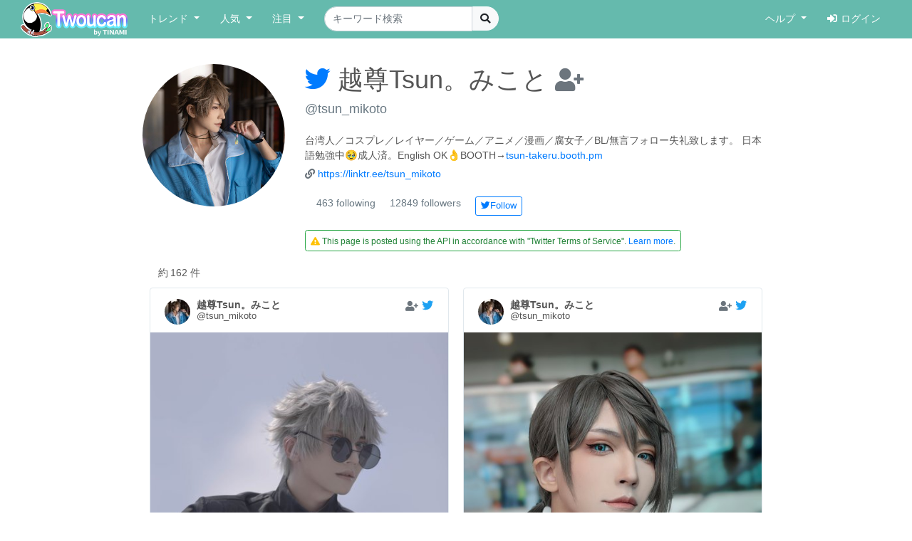

--- FILE ---
content_type: text/html; charset=UTF-8
request_url: https://twoucan.com/profile/tsun_mikoto
body_size: 16279
content:
<!DOCTYPE html>
<html lang="ja" prefix="og: https://ogp.me/ns#">
	<head>
		<meta charset="utf-8">
		<meta http-equiv="X-UA-Compatible" content="IE=edge">
		<meta name="viewport" content="width=device-width, initial-scale=1, minimum-scale=1">
		<meta name="description" content="越尊Tsun。みこと さんが Twitterに投稿した画像のうち、イラスト・マンガ・コスプレ・モデル作品のみをピックアップして紹介しています。 Twitterから人気のイラスト・マンガ・コスプレ・モデル・VTuber作品のみを検索できます！">
		<meta name="keywords" content="Twitter,Twoucan,Toucan,イラスト,マンガ,コスプレ,モデル,バーチャルYouTuber,VTuber,検索,まとめ">
		<meta name="author" content="TINAMI株式会社">
		        <!-- Twitter Card -->
                <meta name="twitter:card" content="summary">
                <meta name="twitter:site" content="@twoucan">
        <meta name="twitter:creator" content="@tinami_info">
        <meta property="og:url" content="https://twoucan.com/creator" />
        <meta property="og:title" content="越尊Tsun。みこと (@tsun_mikoto) さんのコスプレ作品まとめ (162 件) - Twoucan">
        <meta property="og:description" content="越尊Tsun。みこと さんが Twitterに投稿した画像のうち、イラスト・マンガ・コスプレ・モデル作品のみをピックアップして紹介しています。 Twitterから人気のイラスト・マンガ・コスプレ・モデル・VTuber作品のみを検索できます！">
                <meta property="og:image" content="https://twoucan.com/images/icon_400.png">
        
	<!-- WebSite structured data -->
	<script type="application/ld+json">
        {
                "@context": "https://schema.org/",
                "@type": "WebSite",
                "name": "Twoucan",
                "url": "https://twoucan.com/"
        }
        </script>
		<link rel="icon" href="/images/favicon.ico">
		<link rel="icon" href="/images/icon_152.png" sizes="152x152" type="image/png">
		<link rel="apple-touch-icon" href="/images/icon_152.png" sizes="152x152">
		  <!-- Global site tag (gtag.js) - Google Analytics -->
<script async src="https://www.googletagmanager.com/gtag/js?id=G-PSQ0TLG8TQ"></script>
<script>
  window.dataLayer = window.dataLayer || [];
  function gtag(){dataLayer.push(arguments);}
  gtag('js', new Date());

  gtag('config', 'G-PSQ0TLG8TQ');
</script>
      		<title>越尊Tsun。みこと (@tsun_mikoto) さんのコスプレ作品まとめ (162 件) - Twoucan</title>

		<!-- Bootstrap core CSS -->
		<link rel="stylesheet" href="https://cdn.jsdelivr.net/npm/bootstrap@4.6.2/dist/css/bootstrap.min.css" integrity="sha384-xOolHFLEh07PJGoPkLv1IbcEPTNtaed2xpHsD9ESMhqIYd0nLMwNLD69Npy4HI+N" crossorigin="anonymous">

		<!-- Custom styles for this template -->
		<link href="/css/navbar-fixed-top.css" rel="stylesheet">

		<!-- Bootstrap core JavaScript -->
		<script src="https://cdn.jsdelivr.net/npm/jquery@3.5.1/dist/jquery.min.js"></script>
		<script src="https://cdn.jsdelivr.net/npm/popper.js@1.16.1/dist/umd/popper.min.js" integrity="sha384-9/reFTGAW83EW2RDu2S0VKaIzap3H66lZH81PoYlFhbGU+6BZp6G7niu735Sk7lN" crossorigin="anonymous"></script>
		<script src="https://cdn.jsdelivr.net/npm/bootstrap@4.6.2/dist/js/bootstrap.min.js" integrity="sha384-+sLIOodYLS7CIrQpBjl+C7nPvqq+FbNUBDunl/OZv93DB7Ln/533i8e/mZXLi/P+" crossorigin="anonymous"></script>

		<!-- IE10 viewport hack for Surface/desktop Windows 8 bug -->
		<script src="//maxcdn.bootstrapcdn.com/js/ie10-viewport-bug-workaround.js"></script>
		<!--  masonry -->
		<!--
		<script src="//cdnjs.cloudflare.com/ajax/libs/masonry/4.2.2/masonry.pkgd.min.js"></script>
		<script src="//cdnjs.cloudflare.com/ajax/libs/jquery.imagesloaded/4.1.4/imagesloaded.pkgd.min.js"></script>
		-->
		<script type="text/javascript">
		$(function() {
						if (window.matchMedia('(min-width: 769px)').matches) {
				$.ajax( { url: '/js/masonry.pkgd.min.js', dataType: 'script', cache: false, async: false } );
				$.ajax( { url: '/js/imagesloaded.pkgd.min.js', dataType: 'script', cache: false, async: false } );
			}

								} );
		</script>
		<script type="text/javascript" src="/js/theta.js?v=202306141518"></script>
		
		<!-- featherlight & detect_swipe for lightbox like popup gallery -->
		<script type="text/javascript" src="/js/jquery.detect_swipe.js"></script>
		<link rel="stylesheet" type="text/css" href="/css/featherlight.min.css" />
		<link rel="stylesheet" type="text/css" href="/css/featherlight.gallery.min.css" />
		<script type="text/javascript" src="/js/featherlight.js"></script>
		<script type="text/javascript" src="/js/featherlight.gallery.js"></script>
		
		<!-- font awesome -->
				<link rel="stylesheet" href="https://use.fontawesome.com/releases/v5.15.4/css/all.css" integrity="sha384-DyZ88mC6Up2uqS4h/KRgHuoeGwBcD4Ng9SiP4dIRy0EXTlnuz47vAwmeGwVChigm" crossorigin="anonymous" />
		
		<link rel="stylesheet" type="text/css" href="/css/theta.css?v=202301260015" />
		<link rel="stylesheet" type="text/css" href="/css/widget.css?v=202104151355" />
				
		<!-- bootstrap override -->
		<link rel="stylesheet" type="text/css" href="/css/bs-override.css?v=202209291240" />
				
														
							
										<script src="https://www.google.com/recaptcha/api.js?render=6LfT7KIaAAAAAH3oBIliB1nURY_12GHDLWDpW615"></script>
		
			</head>

	<body>
		
					<!-- Fixed navbar -->
		<nav class="navbar navbar-expand-lg navbar-default fixed-top">
			<div class="container-fluid">
				<div class="mx-left navbar-sp-left">
					<button class="navbar-toggler align-top navbar-sp-hamburger" type="button" data-toggle="collapse" data-target="#navbarCollapse" aria-controls="navbarCollapse" aria-expanded="false" aria-label="Toggle navigation">
						<span class="navbar-toggler-icon"></span>
					</button>
					<a class="navbar-brand d-none d-md-inline-block" href="/" title="Twoucan"></a>
				</div>
								<div class="navbar-sp-brand d-sm-inline-block d-md-none">
					<a class="navbar-brand" href="/" title="Twoucan" style="margin-right:0;"></a>
				</div>
				<div class="collapse navbar-collapse" id="navbarCollapse">
					<ul class="navbar-nav mr-auto">
												<li class="nav-item dropdown">
							<a href="#" class="nav-link dropdown-toggle" data-toggle="dropdown" role="button" aria-haspopup="true" aria-expanded="false">トレンド&nbsp;<span class="caret"></span></a>
							<div class="dropdown-menu">
								<a class="dropdown-item" href="/trend">デイリー</a>
								<a class="dropdown-item" href="/trend/vtuber">VTuber</a>
								<div class="dropdown-divider"></div>
									<a class="dropdown-item" href="/trend/onedraw">ワンドロ</a>
								<a class="dropdown-item" href="/trend/tagcloud">タグクラウド</a>
							</div>
						</li>

						<li class="nav-item dropdown">
							<a href="#" class="nav-link dropdown-toggle" data-toggle="dropdown" role="button" aria-haspopup="true" aria-expanded="false">人気&nbsp;<span class="caret"></span></a>
							<div class="dropdown-menu">
								<a class="dropdown-item" href="/hot">イラスト・マンガ</a>
								<a class="dropdown-item" href="/hot/cosplay">コスプレ</a>
								<a class="dropdown-item" href="/hot/model">モデル</a>
															</div>
						</li>
					
						
						<li class="nav-item dropdown">
							<a href="#" class="nav-link dropdown-toggle" data-toggle="dropdown" role="button" aria-haspopup="true" aria-expanded="false">注目&nbsp;<span class="caret"></span></a>
							<div class="dropdown-menu">
								<a class="dropdown-item" href="/spotlight">イラスト・マンガ</a>
								<a class="dropdown-item" href="/spotlight/cosplay">コスプレ</a>
								<a class="dropdown-item" href="/spotlight/model">モデル</a>
								<div class="dropdown-divider"></div>
								<a class="dropdown-item" href="/spotlight/vtuber">VTuber</a>
																					</div>
						</li>

						
																									
						<form class="form-inline navbar-left navbar-search d-none d-lg-block" name="navbar-search" action="/search" method="get">
							<div class="input-group">
								<input type="search" class="form-control input-search" placeholder="キーワード検索" name="q" value="" list="history" autocomplete="on">
								<datalist id="history"></datalist>
								<span class="input-group-btn">
									<button type="submit" class="btn btn-light btn-do-search"><i class="fas fa-search"></i></button>
								</span>
								<input type="hidden" name="form_rt_threshold" value="0">
							</div>
						</form> <!-- /navbar-form -->
					</ul> <!-- /navbar-nav -->

					<ul class="navbar-nav navbar-right">
						<li class="nav-item dropdown">
							<a href="#" class="nav-link dropdown-toggle" data-toggle="dropdown" role="button" aria-haspopup="true" aria-expanded="false">ヘルプ&nbsp;<span class="caret"></span></a>
							<div class="dropdown-menu">
								<a class="dropdown-item" href="/help/first">はじめに</a>
								<a class="dropdown-item" href="/help">使い方</a>
								<a class="dropdown-item" href="/help/faq">よくある質問</a>
								<a class="dropdown-item" href="https://twoucan.hateblo.jp/" target="_blank">運営ブログ</a>
																<div class="dropdown-divider"></div>
								<a class="dropdown-item" href="/help/disclaimer">免責事項</a>
								<a class="dropdown-item" href="http://corp.tinami.com/" target="_blank">運営会社</a>
								<div class="dropdown-divider"></div>
								<a class="dropdown-item" href="/help/support">お問い合わせ</a>
							</div>
						</li>

											<li class="nav-item navbar-login"><a class="nav-link" href="/login"><i class="fas fa-sign-in-alt mr5"></i>ログイン</a></li>
										</ul>
				</div>	<!-- /navbar-collapse -->
			</div>	<!-- /container-fluid -->
		</nav>
				<div class="d-lg-none pos-extrasearch">
			<a class="nav-link btn-extrasearch" href="#" role="button" data-toggle="collapse" data-target="#nav-extrasearch" aria-controls="nav-extrasearch"><i class="fas fa-search"></i></span></a>
			<datalist id="history"></datalist>
		</div>
				      <div class="navbar-default collapse" id="nav-extrasearch">
      <form class="form-inline navbar-left navbar-search" name="navbar-search" action="/search" method="get">
        <div class="input-group">
          <input type="search" class="form-control input-search" placeholder="キーワード検索" name="q" value="" list="history" autocomplete="on">
          <span class="input-group-btn">
            <button type="submit" class="btn btn-light btn-do-search"><i class="fas fa-search"></i></button>
          </span>
        </div>
      </form>
    </div>

		
	
	<div class="container">			 	 
<!-- ユーザー情報 -->
<div class="row mtb20">
	<div class="col-sm-3 col-12 creator-image-box">
		<a href="https://twitter.com/tsun_mikoto" class="creator-image-icon-link" target="_blank">
			<img class="creator-image-icon rounded-circle" src="https://pbs.twimg.com/profile_images/1663116798185844736/pkV4l4HH_400x400.jpg"
				 onerror="this.onerror=null;this.src='/images/icon_152.png';"
								 onload="if(this.naturalWidth==600&&this.naturalHeight==265){this.onload=null;this.src='/images/icon_152.png';}"			>
		</a>
	</div>
	<div class="col-sm-9 col-12">
		<div class="creator-profile-name mb20">
			<h1>
				<a href="https://twitter.com/tsun_mikoto" target="_blank"><i class="fab fa-twitter text-primary"></i></a>
				越尊Tsun。みこと
								<span class="small">
					<a href="#" title="ログインするとお気に入りに追加できます" class="account-favorite text-muted disabled"><i class="fas fa-user-plus"></i></a>
				</span>
							</h1>
			<div>
				<a class="creator-profile-screenname" href="https://twitter.com/tsun_mikoto" target="_blank">
					<span title="@tsun_mikoto">@tsun_mikoto</span>
				</a>
							</div>
		</div>
		<div class="creator-profile-description mb5">
			台湾人／コスプレ／レイヤー／ゲーム／アニメ／漫画／腐女子／BL/無言フォロー失礼致します。 日本語勉強中🥹成人済。English OK👌BOOTH→<a href='http://tsun-takeru.booth.pm' target='_blank'>tsun-takeru.booth.pm</a>
		</div>
				<div class="creator-profile-description mb20">
			<i class="fas fa-link text-muted"></i>&nbsp;<a href="https://linktr.ee/tsun_mikoto" target="_blank">https://linktr.ee/tsun_mikoto</a>
		</div>
				<ul class="list-inline mb20">
			<li class="intent-action"><span class="intent-number">463 following</span></li>
			<li class="intent-action"><span class="intent-number">12849 followers</span></li>
							<li class="intent-action"><a href="https://twitter.com/intent/follow?screen_name=tsun_mikoto" class="btn btn-sm btn-outline-primary" title="Twitterでフォローする" data-id="396527005"><i class="fab fa-twitter"></i>Follow</a></li>
								</ul>
				 		<div class="row">
			<div class="border border-success rounded py-1 px-2" role="alert" style="margin: 0 15px;">
				<span style="color:#1f8135; font-size:80%;"><i class="fa fa-exclamation-triangle text-warning"></i>
								This page is posted using the API in accordance with "Twitter Terms of Service". <a href="/help/first?lang=en#policy">Learn more</a>.
								</span></div>
		</div>
		 	</div>	
</div>

<div class="text-left mt10 ml-4" style="min-height:20px;">
	<div class="row_count" data-rowcount="162">
		約<span id="row_count_value" class="mx-1">162 件</span>
	</div>
</div>

<div id="thumbnails">
		<div class="thumb twitter-widget" id="media-1693290264704754084" data-id="1693401578865299544" data-real="1693290264704754084" data-uid="396527005" data-setp="0"
	 >
	<div class="tw-container">
		<div class="tw-tweet">
			<div class="tw-header">
				<a class="tw-profile-avatar u-linkBlend" href="/profile/tsun_mikoto" target="_blank">
					<img class="tw-avatar" src="https://pbs.twimg.com/profile_images/1663116798185844736/pkV4l4HH_normal.jpg"
						onerror="this.onerror=null;this.src='/images/icon_152.png';">
				</a>
				<div class="tw-profile u-linkBlend">
					<div class="tw-profile-container">
						<a class="tw-profile-link u-linkBlend" href="/profile/tsun_mikoto" target="_blank">
							<span class="tw-profile-name">
								<span class="tw-profile-name-text" title="越尊Tsun。みこと">越尊Tsun。みこと</span>
							</span>
						</a>
						<a class="tw-profile-link u-linkBlend" href="https://twitter.com/tsun_mikoto" target="_blank">
							<span class="tw-profile-screen-text" title="@tsun_mikoto">@tsun_mikoto</span>
						</a>
					</div>
				</div>
				<div class="Tweet-brand">
									<a href="#" title="ログインするとお気に入りに追加できます" class="account-favorite text-muted disabled"><i class="fas fa-user-plus"></i></a>
									<a href="https://twitter.com/tsun_mikoto/status/1693290264704754084" title="View on twitter" target="_blank">
						<span class="FollowButton-bird">
							<div class="Icon Icon-twitter"></div>
						</span>
					</a>
				</div>
			</div>
		</div>

		<article>
			<div class="tw-media">
				<div class="tw-media-width">
					<div class="tw-media-container" style="padding-bottom: 150.11%;">
						<a href="https://pbs.twimg.com/media/F3_GKkBacAAbUMq.jpg" class="tw-media-asset">
							<img class="tw-image" 								src="https://pbs.twimg.com/media/F3_GKkBacAAbUMq.jpg:small" width="453" height="680" 
								onerror="this.onerror=null;catchImgError.call(this,'1693290264704754084');">
						</a>
					</div>
				</div>
			</div>
		</article>

		<div class="tw-tweet">
			<blockquote class="Tweet" cite="https://twitter.com/tsun_mikoto/status/1693290264704754084">
				<div class="tw-body">
					<div class="tw-actions-set clearfix">
						<ul class="tw-actions">
							<li class="tw-action">
								<a class="tw-action-item tw-action-intent" title="Reply" href="https://twitter.com/intent/tweet?in_reply_to=1693290264704754084&related=twoucan,tinami_info" data-id="1693290264704754084">
									<i class="Icon far fa-comment"></i>
								</a>
							</li>
							<li class="tw-action">
								<a class="tw-action-item tw-action-intent" title="Retweet" href="https://twitter.com/intent/retweet?tweet_id=1693290264704754084&related=twoucan,tinami_info" data-id="1693290264704754084">
									<i class="Icon fas fa-retweet"></i>
									<span class="tw-action-stat">23</span>
								</a>
							</li>
							<li class="tw-action">
								<a class="tw-action-item tw-action-intent" title="Like" href="https://twitter.com/intent/like?tweet_id=1693290264704754084&related=twoucan,tinami_info" data-id="1693290264704754084">
									<i class="Icon far fa-heart"></i>
									<span class="tw-action-stat">147</span>
								</a>
							</li>
							<li class="tw-action">
																							<a href="#" title="ログインするとブックマークに登録できます" class="tw-action-item account-bookmark text-muted disabled"><i class="Icon far fa-bookmark"></i></a>
																						</li>
													</ul>

						<div class="tw-thumbnail-container">
							<ul class="tw-thumbails">
															<li class="tw-thumbnail">
									<a href="https://pbs.twimg.com/media/F3_GKkBacAAbUMq.jpg" data-width="1365" data-height="2048" class="popup" style="display: block;">
										<img class="img-popup-thumb lazyload" src="https://pbs.twimg.com/media/F3_GKkBacAAbUMq.jpg:thumb" data-media="https://pbs.twimg.com/media/F3_GKkBacAAbUMq.jpg" loading="lazy"
											onerror="this.onerror=null;catchImgError.call(this,'1693290264704754084');" />
									</a>
								</li>
															<li class="tw-thumbnail">
									<a href="https://pbs.twimg.com/media/F3_GNXsaIAA4PzQ.jpg" data-width="2048" data-height="1365" class="popup" style="display: block;">
										<img class="img-popup-thumb lazyload" src="https://pbs.twimg.com/media/F3_GNXsaIAA4PzQ.jpg:thumb" data-media="https://pbs.twimg.com/media/F3_GNXsaIAA4PzQ.jpg" loading="lazy"
											onerror="this.onerror=null;catchImgError.call(this,'1693290264704754084');" />
									</a>
								</li>
														</ul>
						</div>
					</div>

					<p class="tw-text">最強になるまで。  呪術廻戦・五条悟 コスプレ</p>

					<div class="tw-metadata-set">
						<div class="tw-genre-icon">
																					<span class="genre-icon"><img src="/images/Icon_cp.png" srcset="/images/Icon_cp.png 1x, /images/ICON_BIG/Icon_cp.png 2x" title="コスプレ" class="cp"></span>																									</div>
						<div class="tw-metadata">
														<a href="#" class="btn btn-link button-user-report" data-id="2" data-toggle="modal" data-target="#userReportModal" title="運営に報告"><i class="fas fa-exclamation-circle"></i></a>
														<a href="https://twitter.com/tsun_mikoto/status/1693290264704754084" class="u-linkBlend permalink" target="_blank">
								<time datetime="2023-08-21T00:53:53+0900">23/08/21 00:53</time>
							</a>
						</div>
					</div>
				</div>
			</blockquote>
		</div>
	</div>
</div>
			<div class="thumb twitter-widget" id="media-1686414444077969409" data-id="1686414686579994624" data-real="1686414444077969409" data-uid="396527005" data-setp="0"
	 >
	<div class="tw-container">
		<div class="tw-tweet">
			<div class="tw-header">
				<a class="tw-profile-avatar u-linkBlend" href="/profile/tsun_mikoto" target="_blank">
					<img class="tw-avatar" src="https://pbs.twimg.com/profile_images/1663116798185844736/pkV4l4HH_normal.jpg"
						onerror="this.onerror=null;this.src='/images/icon_152.png';">
				</a>
				<div class="tw-profile u-linkBlend">
					<div class="tw-profile-container">
						<a class="tw-profile-link u-linkBlend" href="/profile/tsun_mikoto" target="_blank">
							<span class="tw-profile-name">
								<span class="tw-profile-name-text" title="越尊Tsun。みこと">越尊Tsun。みこと</span>
							</span>
						</a>
						<a class="tw-profile-link u-linkBlend" href="https://twitter.com/tsun_mikoto" target="_blank">
							<span class="tw-profile-screen-text" title="@tsun_mikoto">@tsun_mikoto</span>
						</a>
					</div>
				</div>
				<div class="Tweet-brand">
									<a href="#" title="ログインするとお気に入りに追加できます" class="account-favorite text-muted disabled"><i class="fas fa-user-plus"></i></a>
									<a href="https://twitter.com/tsun_mikoto/status/1686414444077969409" title="View on twitter" target="_blank">
						<span class="FollowButton-bird">
							<div class="Icon Icon-twitter"></div>
						</span>
					</a>
				</div>
			</div>
		</div>

		<article>
			<div class="tw-media">
				<div class="tw-media-width">
					<div class="tw-media-container" style="padding-bottom: 133.33%;">
						<a href="https://pbs.twimg.com/media/F2dY_d6aAAEDdo3.jpg" class="tw-media-asset">
							<img class="tw-image" 								src="https://pbs.twimg.com/media/F2dY_d6aAAEDdo3.jpg:small" width="510" height="680" 
								onerror="this.onerror=null;catchImgError.call(this,'1686414444077969409');">
						</a>
					</div>
				</div>
			</div>
		</article>

		<div class="tw-tweet">
			<blockquote class="Tweet" cite="https://twitter.com/tsun_mikoto/status/1686414444077969409">
				<div class="tw-body">
					<div class="tw-actions-set clearfix">
						<ul class="tw-actions">
							<li class="tw-action">
								<a class="tw-action-item tw-action-intent" title="Reply" href="https://twitter.com/intent/tweet?in_reply_to=1686414444077969409&related=twoucan,tinami_info" data-id="1686414444077969409">
									<i class="Icon far fa-comment"></i>
								</a>
							</li>
							<li class="tw-action">
								<a class="tw-action-item tw-action-intent" title="Retweet" href="https://twitter.com/intent/retweet?tweet_id=1686414444077969409&related=twoucan,tinami_info" data-id="1686414444077969409">
									<i class="Icon fas fa-retweet"></i>
									<span class="tw-action-stat">25</span>
								</a>
							</li>
							<li class="tw-action">
								<a class="tw-action-item tw-action-intent" title="Like" href="https://twitter.com/intent/like?tweet_id=1686414444077969409&related=twoucan,tinami_info" data-id="1686414444077969409">
									<i class="Icon far fa-heart"></i>
									<span class="tw-action-stat">193</span>
								</a>
							</li>
							<li class="tw-action">
																							<a href="#" title="ログインするとブックマークに登録できます" class="tw-action-item account-bookmark text-muted disabled"><i class="Icon far fa-bookmark"></i></a>
																						</li>
													</ul>

						<div class="tw-thumbnail-container">
							<ul class="tw-thumbails">
															<li class="tw-thumbnail">
									<a href="https://pbs.twimg.com/media/F2dY_d6aAAEDdo3.jpg" data-width="1536" data-height="2048" class="popup" style="display: block;">
										<img class="img-popup-thumb lazyload" src="https://pbs.twimg.com/media/F2dY_d6aAAEDdo3.jpg:thumb" data-media="https://pbs.twimg.com/media/F2dY_d6aAAEDdo3.jpg" loading="lazy"
											onerror="this.onerror=null;catchImgError.call(this,'1686414444077969409');" />
									</a>
								</li>
														</ul>
						</div>
					</div>

					<p class="tw-text">Thanks you for coming✨  <a href='/search?q=%23ACGHK' target='_blank'>#ACGHK</a></p>

					<div class="tw-metadata-set">
						<div class="tw-genre-icon">
																					<span class="genre-icon"><img src="/images/Icon_cp.png" srcset="/images/Icon_cp.png 1x, /images/ICON_BIG/Icon_cp.png 2x" title="コスプレ" class="cp"></span>																									</div>
						<div class="tw-metadata">
														<a href="#" class="btn btn-link button-user-report" data-id="2" data-toggle="modal" data-target="#userReportModal" title="運営に報告"><i class="fas fa-exclamation-circle"></i></a>
														<a href="https://twitter.com/tsun_mikoto/status/1686414444077969409" class="u-linkBlend permalink" target="_blank">
								<time datetime="2023-08-02T01:31:50+0900">23/08/02 01:31</time>
							</a>
						</div>
					</div>
				</div>
			</blockquote>
		</div>
	</div>
</div>
			<div class="thumb twitter-widget" id="media-1680759666912141313" data-id="1680767119527645184" data-real="1680759666912141313" data-uid="396527005" data-setp="0"
	 >
	<div class="tw-container">
		<div class="tw-tweet">
			<div class="tw-header">
				<a class="tw-profile-avatar u-linkBlend" href="/profile/tsun_mikoto" target="_blank">
					<img class="tw-avatar" src="https://pbs.twimg.com/profile_images/1663116798185844736/pkV4l4HH_normal.jpg"
						onerror="this.onerror=null;this.src='/images/icon_152.png';">
				</a>
				<div class="tw-profile u-linkBlend">
					<div class="tw-profile-container">
						<a class="tw-profile-link u-linkBlend" href="/profile/tsun_mikoto" target="_blank">
							<span class="tw-profile-name">
								<span class="tw-profile-name-text" title="越尊Tsun。みこと">越尊Tsun。みこと</span>
							</span>
						</a>
						<a class="tw-profile-link u-linkBlend" href="https://twitter.com/tsun_mikoto" target="_blank">
							<span class="tw-profile-screen-text" title="@tsun_mikoto">@tsun_mikoto</span>
						</a>
					</div>
				</div>
				<div class="Tweet-brand">
									<a href="#" title="ログインするとお気に入りに追加できます" class="account-favorite text-muted disabled"><i class="fas fa-user-plus"></i></a>
									<a href="https://twitter.com/tsun_mikoto/status/1680759666912141313" title="View on twitter" target="_blank">
						<span class="FollowButton-bird">
							<div class="Icon Icon-twitter"></div>
						</span>
					</a>
				</div>
			</div>
		</div>

		<article>
			<div class="tw-media">
				<div class="tw-media-width">
					<div class="tw-media-container" style="padding-bottom: 133.33%;">
						<a href="https://pbs.twimg.com/media/F1NCAM7agAEud67.jpg" class="tw-media-asset">
							<img class="tw-image" 								src="https://pbs.twimg.com/media/F1NCAM7agAEud67.jpg:small" width="510" height="680" 
								onerror="this.onerror=null;catchImgError.call(this,'1680759666912141313');">
						</a>
					</div>
				</div>
			</div>
		</article>

		<div class="tw-tweet">
			<blockquote class="Tweet" cite="https://twitter.com/tsun_mikoto/status/1680759666912141313">
				<div class="tw-body">
					<div class="tw-actions-set clearfix">
						<ul class="tw-actions">
							<li class="tw-action">
								<a class="tw-action-item tw-action-intent" title="Reply" href="https://twitter.com/intent/tweet?in_reply_to=1680759666912141313&related=twoucan,tinami_info" data-id="1680759666912141313">
									<i class="Icon far fa-comment"></i>
								</a>
							</li>
							<li class="tw-action">
								<a class="tw-action-item tw-action-intent" title="Retweet" href="https://twitter.com/intent/retweet?tweet_id=1680759666912141313&related=twoucan,tinami_info" data-id="1680759666912141313">
									<i class="Icon fas fa-retweet"></i>
									<span class="tw-action-stat">6</span>
								</a>
							</li>
							<li class="tw-action">
								<a class="tw-action-item tw-action-intent" title="Like" href="https://twitter.com/intent/like?tweet_id=1680759666912141313&related=twoucan,tinami_info" data-id="1680759666912141313">
									<i class="Icon far fa-heart"></i>
									<span class="tw-action-stat">59</span>
								</a>
							</li>
							<li class="tw-action">
																							<a href="#" title="ログインするとブックマークに登録できます" class="tw-action-item account-bookmark text-muted disabled"><i class="Icon far fa-bookmark"></i></a>
																						</li>
													</ul>

						<div class="tw-thumbnail-container">
							<ul class="tw-thumbails">
															<li class="tw-thumbnail">
									<a href="https://pbs.twimg.com/media/F1NCAM7agAEud67.jpg" data-width="1536" data-height="2048" class="popup" style="display: block;">
										<img class="img-popup-thumb lazyload" src="https://pbs.twimg.com/media/F1NCAM7agAEud67.jpg:thumb" data-media="https://pbs.twimg.com/media/F1NCAM7agAEud67.jpg" loading="lazy"
											onerror="this.onerror=null;catchImgError.call(this,'1680759666912141313');" />
									</a>
								</li>
														</ul>
						</div>
					</div>

					<p class="tw-text">おはよう☀️</p>

					<div class="tw-metadata-set">
						<div class="tw-genre-icon">
																					<span class="genre-icon"><img src="/images/Icon_cp.png" srcset="/images/Icon_cp.png 1x, /images/ICON_BIG/Icon_cp.png 2x" title="コスプレ" class="cp"></span>																									</div>
						<div class="tw-metadata">
														<a href="#" class="btn btn-link button-user-report" data-id="2" data-toggle="modal" data-target="#userReportModal" title="運営に報告"><i class="fas fa-exclamation-circle"></i></a>
														<a href="https://twitter.com/tsun_mikoto/status/1680759666912141313" class="u-linkBlend permalink" target="_blank">
								<time datetime="2023-07-17T11:01:46+0900">23/07/17 11:01</time>
							</a>
						</div>
					</div>
				</div>
			</blockquote>
		</div>
	</div>
</div>
			<div class="thumb twitter-widget" id="media-1679819337094565889" data-id="1680283401352548352" data-real="1679819337094565889" data-uid="396527005" data-setp="0"
	 >
	<div class="tw-container">
		<div class="tw-tweet">
			<div class="tw-header">
				<a class="tw-profile-avatar u-linkBlend" href="/profile/tsun_mikoto" target="_blank">
					<img class="tw-avatar" src="https://pbs.twimg.com/profile_images/1663116798185844736/pkV4l4HH_normal.jpg"
						onerror="this.onerror=null;this.src='/images/icon_152.png';">
				</a>
				<div class="tw-profile u-linkBlend">
					<div class="tw-profile-container">
						<a class="tw-profile-link u-linkBlend" href="/profile/tsun_mikoto" target="_blank">
							<span class="tw-profile-name">
								<span class="tw-profile-name-text" title="越尊Tsun。みこと">越尊Tsun。みこと</span>
							</span>
						</a>
						<a class="tw-profile-link u-linkBlend" href="https://twitter.com/tsun_mikoto" target="_blank">
							<span class="tw-profile-screen-text" title="@tsun_mikoto">@tsun_mikoto</span>
						</a>
					</div>
				</div>
				<div class="Tweet-brand">
									<a href="#" title="ログインするとお気に入りに追加できます" class="account-favorite text-muted disabled"><i class="fas fa-user-plus"></i></a>
									<a href="https://twitter.com/tsun_mikoto/status/1679819337094565889" title="View on twitter" target="_blank">
						<span class="FollowButton-bird">
							<div class="Icon Icon-twitter"></div>
						</span>
					</a>
				</div>
			</div>
		</div>

		<article>
			<div class="tw-media">
				<div class="tw-media-width">
					<div class="tw-media-container" style="padding-bottom: 150.11%;">
						<a href="https://pbs.twimg.com/media/F0_p2rGaUAAQUEc.jpg" class="tw-media-asset">
							<img class="tw-image lazyload"  loading="lazy"								src="https://pbs.twimg.com/media/F0_p2rGaUAAQUEc.jpg:small" width="453" height="680" 
								onerror="this.onerror=null;catchImgError.call(this,'1679819337094565889');">
						</a>
					</div>
				</div>
			</div>
		</article>

		<div class="tw-tweet">
			<blockquote class="Tweet" cite="https://twitter.com/tsun_mikoto/status/1679819337094565889">
				<div class="tw-body">
					<div class="tw-actions-set clearfix">
						<ul class="tw-actions">
							<li class="tw-action">
								<a class="tw-action-item tw-action-intent" title="Reply" href="https://twitter.com/intent/tweet?in_reply_to=1679819337094565889&related=twoucan,tinami_info" data-id="1679819337094565889">
									<i class="Icon far fa-comment"></i>
								</a>
							</li>
							<li class="tw-action">
								<a class="tw-action-item tw-action-intent" title="Retweet" href="https://twitter.com/intent/retweet?tweet_id=1679819337094565889&related=twoucan,tinami_info" data-id="1679819337094565889">
									<i class="Icon fas fa-retweet"></i>
									<span class="tw-action-stat">38</span>
								</a>
							</li>
							<li class="tw-action">
								<a class="tw-action-item tw-action-intent" title="Like" href="https://twitter.com/intent/like?tweet_id=1679819337094565889&related=twoucan,tinami_info" data-id="1679819337094565889">
									<i class="Icon far fa-heart"></i>
									<span class="tw-action-stat">328</span>
								</a>
							</li>
							<li class="tw-action">
																							<a href="#" title="ログインするとブックマークに登録できます" class="tw-action-item account-bookmark text-muted disabled"><i class="Icon far fa-bookmark"></i></a>
																						</li>
													</ul>

						<div class="tw-thumbnail-container">
							<ul class="tw-thumbails">
															<li class="tw-thumbnail">
									<a href="https://pbs.twimg.com/media/F0_p2rGaUAAQUEc.jpg" data-width="1365" data-height="2048" class="popup" style="display: block;">
										<img class="img-popup-thumb lazyload" src="https://pbs.twimg.com/media/F0_p2rGaUAAQUEc.jpg:thumb" data-media="https://pbs.twimg.com/media/F0_p2rGaUAAQUEc.jpg" loading="lazy"
											onerror="this.onerror=null;catchImgError.call(this,'1679819337094565889');" />
									</a>
								</li>
															<li class="tw-thumbnail">
									<a href="https://pbs.twimg.com/media/F0_p2rNaUAEZ_MV.jpg" data-width="1365" data-height="2048" class="popup" style="display: block;">
										<img class="img-popup-thumb lazyload" src="https://pbs.twimg.com/media/F0_p2rNaUAEZ_MV.jpg:thumb" data-media="https://pbs.twimg.com/media/F0_p2rNaUAEZ_MV.jpg" loading="lazy"
											onerror="this.onerror=null;catchImgError.call(this,'1679819337094565889');" />
									</a>
								</li>
														</ul>
						</div>
					</div>

					<p class="tw-text">"You are here, if there is anything interesting during the trip, please tell me."    The general is so handsome, does anyone like him?   <a href='/search?q=%23HonkaiStarRail' target='_blank'>#HonkaiStarRail</a> <a href='/search?q=%23%E6%99%AF%E5%85%83' target='_blank'>#景元</a> <a href='/search?q=%23JingYuan' target='_blank'>#JingYuan</a></p>

					<div class="tw-metadata-set">
						<div class="tw-genre-icon">
																					<span class="genre-icon"><img src="/images/Icon_cp.png" srcset="/images/Icon_cp.png 1x, /images/ICON_BIG/Icon_cp.png 2x" title="コスプレ" class="cp"></span>																									</div>
						<div class="tw-metadata">
														<a href="#" class="btn btn-link button-user-report" data-id="2" data-toggle="modal" data-target="#userReportModal" title="運営に報告"><i class="fas fa-exclamation-circle"></i></a>
														<a href="https://twitter.com/tsun_mikoto/status/1679819337094565889" class="u-linkBlend permalink" target="_blank">
								<time datetime="2023-07-14T20:45:14+0900">23/07/14 20:45</time>
							</a>
						</div>
					</div>
				</div>
			</blockquote>
		</div>
	</div>
</div>
			<div class="thumb twitter-widget" id="media-1679350869861756934" data-id="1679720338350022656" data-real="1679350869861756934" data-uid="396527005" data-setp="0"
	 >
	<div class="tw-container">
		<div class="tw-tweet">
			<div class="tw-header">
				<a class="tw-profile-avatar u-linkBlend" href="/profile/tsun_mikoto" target="_blank">
					<img class="tw-avatar" src="https://pbs.twimg.com/profile_images/1663116798185844736/pkV4l4HH_normal.jpg"
						onerror="this.onerror=null;this.src='/images/icon_152.png';">
				</a>
				<div class="tw-profile u-linkBlend">
					<div class="tw-profile-container">
						<a class="tw-profile-link u-linkBlend" href="/profile/tsun_mikoto" target="_blank">
							<span class="tw-profile-name">
								<span class="tw-profile-name-text" title="越尊Tsun。みこと">越尊Tsun。みこと</span>
							</span>
						</a>
						<a class="tw-profile-link u-linkBlend" href="https://twitter.com/tsun_mikoto" target="_blank">
							<span class="tw-profile-screen-text" title="@tsun_mikoto">@tsun_mikoto</span>
						</a>
					</div>
				</div>
				<div class="Tweet-brand">
									<a href="#" title="ログインするとお気に入りに追加できます" class="account-favorite text-muted disabled"><i class="fas fa-user-plus"></i></a>
									<a href="https://twitter.com/tsun_mikoto/status/1679350869861756934" title="View on twitter" target="_blank">
						<span class="FollowButton-bird">
							<div class="Icon Icon-twitter"></div>
						</span>
					</a>
				</div>
			</div>
		</div>

		<article>
			<div class="tw-media">
				<div class="tw-media-width">
					<div class="tw-media-container" style="padding-bottom: 133.33%;">
						<a href="https://pbs.twimg.com/media/F04-VUbaQAYynZM.jpg" class="tw-media-asset">
							<img class="tw-image lazyload"  loading="lazy"								src="https://pbs.twimg.com/media/F04-VUbaQAYynZM.jpg:small" width="510" height="680" 
								onerror="this.onerror=null;catchImgError.call(this,'1679350869861756934');">
						</a>
					</div>
				</div>
			</div>
		</article>

		<div class="tw-tweet">
			<blockquote class="Tweet" cite="https://twitter.com/tsun_mikoto/status/1679350869861756934">
				<div class="tw-body">
					<div class="tw-actions-set clearfix">
						<ul class="tw-actions">
							<li class="tw-action">
								<a class="tw-action-item tw-action-intent" title="Reply" href="https://twitter.com/intent/tweet?in_reply_to=1679350869861756934&related=twoucan,tinami_info" data-id="1679350869861756934">
									<i class="Icon far fa-comment"></i>
								</a>
							</li>
							<li class="tw-action">
								<a class="tw-action-item tw-action-intent" title="Retweet" href="https://twitter.com/intent/retweet?tweet_id=1679350869861756934&related=twoucan,tinami_info" data-id="1679350869861756934">
									<i class="Icon fas fa-retweet"></i>
									<span class="tw-action-stat">32</span>
								</a>
							</li>
							<li class="tw-action">
								<a class="tw-action-item tw-action-intent" title="Like" href="https://twitter.com/intent/like?tweet_id=1679350869861756934&related=twoucan,tinami_info" data-id="1679350869861756934">
									<i class="Icon far fa-heart"></i>
									<span class="tw-action-stat">266</span>
								</a>
							</li>
							<li class="tw-action">
																							<a href="#" title="ログインするとブックマークに登録できます" class="tw-action-item account-bookmark text-muted disabled"><i class="Icon far fa-bookmark"></i></a>
																						</li>
													</ul>

						<div class="tw-thumbnail-container">
							<ul class="tw-thumbails">
															<li class="tw-thumbnail">
									<a href="https://pbs.twimg.com/media/F04-VUbaQAYynZM.jpg" data-width="1536" data-height="2048" class="popup" style="display: block;">
										<img class="img-popup-thumb lazyload" src="https://pbs.twimg.com/media/F04-VUbaQAYynZM.jpg:thumb" data-media="https://pbs.twimg.com/media/F04-VUbaQAYynZM.jpg" loading="lazy"
											onerror="this.onerror=null;catchImgError.call(this,'1679350869861756934');" />
									</a>
								</li>
															<li class="tw-thumbnail">
									<a href="https://pbs.twimg.com/media/F04-VUdakAA_8IH.jpg" data-width="1536" data-height="2048" class="popup" style="display: block;">
										<img class="img-popup-thumb lazyload" src="https://pbs.twimg.com/media/F04-VUdakAA_8IH.jpg:thumb" data-media="https://pbs.twimg.com/media/F04-VUdakAA_8IH.jpg" loading="lazy"
											onerror="this.onerror=null;catchImgError.call(this,'1679350869861756934');" />
									</a>
								</li>
															<li class="tw-thumbnail">
									<a href="https://pbs.twimg.com/media/F04-VUaakAAcelG.jpg" data-width="1536" data-height="2048" class="popup" style="display: block;">
										<img class="img-popup-thumb lazyload" src="https://pbs.twimg.com/media/F04-VUaakAAcelG.jpg:thumb" data-media="https://pbs.twimg.com/media/F04-VUaakAAcelG.jpg" loading="lazy"
											onerror="this.onerror=null;catchImgError.call(this,'1679350869861756934');" />
									</a>
								</li>
														</ul>
						</div>
					</div>

					<p class="tw-text">「俺わ　最強だから」  Gojo in the high school period is really cute✨  Hope you like it🙏  差點死掉的外拍 但是高專時期的五條真的好屁好可愛喔✨ 希望你會喜歡🙏  <a href='/search?q=%23%E4%BA%94%E6%9D%A1%E6%82%9F' target='_blank'>#五条悟</a> <a href='/search?q=%23%E5%91%AA%E8%A1%93%E5%BB%BB%E6%88%A6' target='_blank'>#呪術廻戦</a>  <a href='/search?q=%23GojoSatoru' target='_blank'>#GojoSatoru</a> <a href='/search?q=%23JujutsuKaisen' target='_blank'>#JujutsuKaisen</a> <a href='https://twitter.com/i/web/status/1679350869861756934' target='_blank'>twitter.com/i/web/status/1…</a></p>

					<div class="tw-metadata-set">
						<div class="tw-genre-icon">
																					<span class="genre-icon"><img src="/images/Icon_cp.png" srcset="/images/Icon_cp.png 1x, /images/ICON_BIG/Icon_cp.png 2x" title="コスプレ" class="cp"></span>																									</div>
						<div class="tw-metadata">
														<a href="#" class="btn btn-link button-user-report" data-id="2" data-toggle="modal" data-target="#userReportModal" title="運営に報告"><i class="fas fa-exclamation-circle"></i></a>
														<a href="https://twitter.com/tsun_mikoto/status/1679350869861756934" class="u-linkBlend permalink" target="_blank">
								<time datetime="2023-07-13T13:43:42+0900">23/07/13 13:43</time>
							</a>
						</div>
					</div>
				</div>
			</blockquote>
		</div>
	</div>
</div>
			<div class="thumb twitter-widget" id="media-1677644516340400128" data-id="1677950111467581442" data-real="1677644516340400128" data-uid="396527005" data-setp="0"
	 >
	<div class="tw-container">
		<div class="tw-tweet">
			<div class="tw-header">
				<a class="tw-profile-avatar u-linkBlend" href="/profile/tsun_mikoto" target="_blank">
					<img class="tw-avatar" src="https://pbs.twimg.com/profile_images/1663116798185844736/pkV4l4HH_normal.jpg"
						onerror="this.onerror=null;this.src='/images/icon_152.png';">
				</a>
				<div class="tw-profile u-linkBlend">
					<div class="tw-profile-container">
						<a class="tw-profile-link u-linkBlend" href="/profile/tsun_mikoto" target="_blank">
							<span class="tw-profile-name">
								<span class="tw-profile-name-text" title="越尊Tsun。みこと">越尊Tsun。みこと</span>
							</span>
						</a>
						<a class="tw-profile-link u-linkBlend" href="https://twitter.com/tsun_mikoto" target="_blank">
							<span class="tw-profile-screen-text" title="@tsun_mikoto">@tsun_mikoto</span>
						</a>
					</div>
				</div>
				<div class="Tweet-brand">
									<a href="#" title="ログインするとお気に入りに追加できます" class="account-favorite text-muted disabled"><i class="fas fa-user-plus"></i></a>
									<a href="https://twitter.com/tsun_mikoto/status/1677644516340400128" title="View on twitter" target="_blank">
						<span class="FollowButton-bird">
							<div class="Icon Icon-twitter"></div>
						</span>
					</a>
				</div>
			</div>
		</div>

		<article>
			<div class="tw-media">
				<div class="tw-media-width">
					<div class="tw-media-container" style="padding-bottom: 133.33%;">
						<a href="https://pbs.twimg.com/media/F0gwym6acAEodWv.jpg" class="tw-media-asset">
							<img class="tw-image lazyload"  loading="lazy"								src="https://pbs.twimg.com/media/F0gwym6acAEodWv.jpg:small" width="510" height="680" 
								onerror="this.onerror=null;catchImgError.call(this,'1677644516340400128');">
						</a>
					</div>
				</div>
			</div>
		</article>

		<div class="tw-tweet">
			<blockquote class="Tweet" cite="https://twitter.com/tsun_mikoto/status/1677644516340400128">
				<div class="tw-body">
					<div class="tw-actions-set clearfix">
						<ul class="tw-actions">
							<li class="tw-action">
								<a class="tw-action-item tw-action-intent" title="Reply" href="https://twitter.com/intent/tweet?in_reply_to=1677644516340400128&related=twoucan,tinami_info" data-id="1677644516340400128">
									<i class="Icon far fa-comment"></i>
								</a>
							</li>
							<li class="tw-action">
								<a class="tw-action-item tw-action-intent" title="Retweet" href="https://twitter.com/intent/retweet?tweet_id=1677644516340400128&related=twoucan,tinami_info" data-id="1677644516340400128">
									<i class="Icon fas fa-retweet"></i>
									<span class="tw-action-stat">31</span>
								</a>
							</li>
							<li class="tw-action">
								<a class="tw-action-item tw-action-intent" title="Like" href="https://twitter.com/intent/like?tweet_id=1677644516340400128&related=twoucan,tinami_info" data-id="1677644516340400128">
									<i class="Icon far fa-heart"></i>
									<span class="tw-action-stat">441</span>
								</a>
							</li>
							<li class="tw-action">
																							<a href="#" title="ログインするとブックマークに登録できます" class="tw-action-item account-bookmark text-muted disabled"><i class="Icon far fa-bookmark"></i></a>
																						</li>
													</ul>

						<div class="tw-thumbnail-container">
							<ul class="tw-thumbails">
															<li class="tw-thumbnail">
									<a href="https://pbs.twimg.com/media/F0gwym6acAEodWv.jpg" data-width="1536" data-height="2048" class="popup" style="display: block;">
										<img class="img-popup-thumb lazyload" src="https://pbs.twimg.com/media/F0gwym6acAEodWv.jpg:thumb" data-media="https://pbs.twimg.com/media/F0gwym6acAEodWv.jpg" loading="lazy"
											onerror="this.onerror=null;catchImgError.call(this,'1677644516340400128');" />
									</a>
								</li>
														</ul>
						</div>
					</div>

					<p class="tw-text">學長👓「讓我來教你吧？」  Senpai👓「Let me teach you?」</p>

					<div class="tw-metadata-set">
						<div class="tw-genre-icon">
																					<span class="genre-icon"><img src="/images/Icon_cp.png" srcset="/images/Icon_cp.png 1x, /images/ICON_BIG/Icon_cp.png 2x" title="コスプレ" class="cp"></span>																									</div>
						<div class="tw-metadata">
														<a href="#" class="btn btn-link button-user-report" data-id="2" data-toggle="modal" data-target="#userReportModal" title="運営に報告"><i class="fas fa-exclamation-circle"></i></a>
														<a href="https://twitter.com/tsun_mikoto/status/1677644516340400128" class="u-linkBlend permalink" target="_blank">
								<time datetime="2023-07-08T20:43:16+0900">23/07/08 20:43</time>
							</a>
						</div>
					</div>
				</div>
			</blockquote>
		</div>
	</div>
</div>
			<div class="thumb twitter-widget" id="media-1675143505654714369" data-id="1675147845006163968" data-real="1675143505654714369" data-uid="396527005" data-setp="0"
	 >
	<div class="tw-container">
		<div class="tw-tweet">
			<div class="tw-header">
				<a class="tw-profile-avatar u-linkBlend" href="/profile/tsun_mikoto" target="_blank">
					<img class="tw-avatar" src="https://pbs.twimg.com/profile_images/1663116798185844736/pkV4l4HH_normal.jpg"
						onerror="this.onerror=null;this.src='/images/icon_152.png';">
				</a>
				<div class="tw-profile u-linkBlend">
					<div class="tw-profile-container">
						<a class="tw-profile-link u-linkBlend" href="/profile/tsun_mikoto" target="_blank">
							<span class="tw-profile-name">
								<span class="tw-profile-name-text" title="越尊Tsun。みこと">越尊Tsun。みこと</span>
							</span>
						</a>
						<a class="tw-profile-link u-linkBlend" href="https://twitter.com/tsun_mikoto" target="_blank">
							<span class="tw-profile-screen-text" title="@tsun_mikoto">@tsun_mikoto</span>
						</a>
					</div>
				</div>
				<div class="Tweet-brand">
									<a href="#" title="ログインするとお気に入りに追加できます" class="account-favorite text-muted disabled"><i class="fas fa-user-plus"></i></a>
									<a href="https://twitter.com/tsun_mikoto/status/1675143505654714369" title="View on twitter" target="_blank">
						<span class="FollowButton-bird">
							<div class="Icon Icon-twitter"></div>
						</span>
					</a>
				</div>
			</div>
		</div>

		<article>
			<div class="tw-media">
				<div class="tw-media-width">
					<div class="tw-media-container" style="padding-bottom: 133.33%;">
						<a href="https://pbs.twimg.com/media/Fz9OIjLagAA3PEj.jpg" class="tw-media-asset">
							<img class="tw-image lazyload"  loading="lazy"								src="https://pbs.twimg.com/media/Fz9OIjLagAA3PEj.jpg:small" width="510" height="680" 
								onerror="this.onerror=null;catchImgError.call(this,'1675143505654714369');">
						</a>
					</div>
				</div>
			</div>
		</article>

		<div class="tw-tweet">
			<blockquote class="Tweet" cite="https://twitter.com/tsun_mikoto/status/1675143505654714369">
				<div class="tw-body">
					<div class="tw-actions-set clearfix">
						<ul class="tw-actions">
							<li class="tw-action">
								<a class="tw-action-item tw-action-intent" title="Reply" href="https://twitter.com/intent/tweet?in_reply_to=1675143505654714369&related=twoucan,tinami_info" data-id="1675143505654714369">
									<i class="Icon far fa-comment"></i>
								</a>
							</li>
							<li class="tw-action">
								<a class="tw-action-item tw-action-intent" title="Retweet" href="https://twitter.com/intent/retweet?tweet_id=1675143505654714369&related=twoucan,tinami_info" data-id="1675143505654714369">
									<i class="Icon fas fa-retweet"></i>
									<span class="tw-action-stat">7</span>
								</a>
							</li>
							<li class="tw-action">
								<a class="tw-action-item tw-action-intent" title="Like" href="https://twitter.com/intent/like?tweet_id=1675143505654714369&related=twoucan,tinami_info" data-id="1675143505654714369">
									<i class="Icon far fa-heart"></i>
									<span class="tw-action-stat">29</span>
								</a>
							</li>
							<li class="tw-action">
																							<a href="#" title="ログインするとブックマークに登録できます" class="tw-action-item account-bookmark text-muted disabled"><i class="Icon far fa-bookmark"></i></a>
																						</li>
													</ul>

						<div class="tw-thumbnail-container">
							<ul class="tw-thumbails">
															<li class="tw-thumbnail">
									<a href="https://pbs.twimg.com/media/Fz9OIjLagAA3PEj.jpg" data-width="1536" data-height="2048" class="popup" style="display: block;">
										<img class="img-popup-thumb lazyload" src="https://pbs.twimg.com/media/Fz9OIjLagAA3PEj.jpg:thumb" data-media="https://pbs.twimg.com/media/Fz9OIjLagAA3PEj.jpg" loading="lazy"
											onerror="this.onerror=null;catchImgError.call(this,'1675143505654714369');" />
									</a>
								</li>
															<li class="tw-thumbnail">
									<a href="https://pbs.twimg.com/media/Fz9OIjRaYAEvL06.jpg" data-width="1536" data-height="2048" class="popup" style="display: block;">
										<img class="img-popup-thumb lazyload" src="https://pbs.twimg.com/media/Fz9OIjRaYAEvL06.jpg:thumb" data-media="https://pbs.twimg.com/media/Fz9OIjRaYAEvL06.jpg" loading="lazy"
											onerror="this.onerror=null;catchImgError.call(this,'1675143505654714369');" />
									</a>
								</li>
															<li class="tw-thumbnail">
									<a href="https://pbs.twimg.com/media/Fz9OIjQaUAAbAe5.jpg" data-width="1536" data-height="2048" class="popup" style="display: block;">
										<img class="img-popup-thumb lazyload" src="https://pbs.twimg.com/media/Fz9OIjQaUAAbAe5.jpg:thumb" data-media="https://pbs.twimg.com/media/Fz9OIjQaUAAbAe5.jpg" loading="lazy"
											onerror="this.onerror=null;catchImgError.call(this,'1675143505654714369');" />
									</a>
								</li>
														</ul>
						</div>
					</div>

					<p class="tw-text">晚安</p>

					<div class="tw-metadata-set">
						<div class="tw-genre-icon">
																					<span class="genre-icon"><img src="/images/Icon_cp.png" srcset="/images/Icon_cp.png 1x, /images/ICON_BIG/Icon_cp.png 2x" title="コスプレ" class="cp"></span>																									</div>
						<div class="tw-metadata">
														<a href="#" class="btn btn-link button-user-report" data-id="2" data-toggle="modal" data-target="#userReportModal" title="運営に報告"><i class="fas fa-exclamation-circle"></i></a>
														<a href="https://twitter.com/tsun_mikoto/status/1675143505654714369" class="u-linkBlend permalink" target="_blank">
								<time datetime="2023-07-01T23:05:09+0900">23/07/01 23:05</time>
							</a>
						</div>
					</div>
				</div>
			</blockquote>
		</div>
	</div>
</div>
			<div class="thumb twitter-widget" id="media-1670018324338716672" data-id="1670023419868643329" data-real="1670018324338716672" data-uid="396527005" data-setp="0"
	 >
	<div class="tw-container">
		<div class="tw-tweet">
			<div class="tw-header">
				<a class="tw-profile-avatar u-linkBlend" href="/profile/tsun_mikoto" target="_blank">
					<img class="tw-avatar" src="https://pbs.twimg.com/profile_images/1663116798185844736/pkV4l4HH_normal.jpg"
						onerror="this.onerror=null;this.src='/images/icon_152.png';">
				</a>
				<div class="tw-profile u-linkBlend">
					<div class="tw-profile-container">
						<a class="tw-profile-link u-linkBlend" href="/profile/tsun_mikoto" target="_blank">
							<span class="tw-profile-name">
								<span class="tw-profile-name-text" title="越尊Tsun。みこと">越尊Tsun。みこと</span>
							</span>
						</a>
						<a class="tw-profile-link u-linkBlend" href="https://twitter.com/tsun_mikoto" target="_blank">
							<span class="tw-profile-screen-text" title="@tsun_mikoto">@tsun_mikoto</span>
						</a>
					</div>
				</div>
				<div class="Tweet-brand">
									<a href="#" title="ログインするとお気に入りに追加できます" class="account-favorite text-muted disabled"><i class="fas fa-user-plus"></i></a>
									<a href="https://twitter.com/tsun_mikoto/status/1670018324338716672" title="View on twitter" target="_blank">
						<span class="FollowButton-bird">
							<div class="Icon Icon-twitter"></div>
						</span>
					</a>
				</div>
			</div>
		</div>

		<article>
			<div class="tw-media">
				<div class="tw-media-width">
					<div class="tw-media-container" style="padding-bottom: 157.41%;">
						<a href="https://pbs.twimg.com/media/Fy0Yz03aAAYphXP.jpg" class="tw-media-asset">
							<img class="tw-image lazyload"  loading="lazy"								src="https://pbs.twimg.com/media/Fy0Yz03aAAYphXP.jpg:small" width="432" height="680" 
								onerror="this.onerror=null;catchImgError.call(this,'1670018324338716672');">
						</a>
					</div>
				</div>
			</div>
		</article>

		<div class="tw-tweet">
			<blockquote class="Tweet" cite="https://twitter.com/tsun_mikoto/status/1670018324338716672">
				<div class="tw-body">
					<div class="tw-actions-set clearfix">
						<ul class="tw-actions">
							<li class="tw-action">
								<a class="tw-action-item tw-action-intent" title="Reply" href="https://twitter.com/intent/tweet?in_reply_to=1670018324338716672&related=twoucan,tinami_info" data-id="1670018324338716672">
									<i class="Icon far fa-comment"></i>
								</a>
							</li>
							<li class="tw-action">
								<a class="tw-action-item tw-action-intent" title="Retweet" href="https://twitter.com/intent/retweet?tweet_id=1670018324338716672&related=twoucan,tinami_info" data-id="1670018324338716672">
									<i class="Icon fas fa-retweet"></i>
									<span class="tw-action-stat">235</span>
								</a>
							</li>
							<li class="tw-action">
								<a class="tw-action-item tw-action-intent" title="Like" href="https://twitter.com/intent/like?tweet_id=1670018324338716672&related=twoucan,tinami_info" data-id="1670018324338716672">
									<i class="Icon far fa-heart"></i>
									<span class="tw-action-stat">1422</span>
								</a>
							</li>
							<li class="tw-action">
																							<a href="#" title="ログインするとブックマークに登録できます" class="tw-action-item account-bookmark text-muted disabled"><i class="Icon far fa-bookmark"></i></a>
																						</li>
													</ul>

						<div class="tw-thumbnail-container">
							<ul class="tw-thumbails">
															<li class="tw-thumbnail">
									<a href="https://pbs.twimg.com/media/Fy0Yz03aAAYphXP.jpg" data-width="1301" data-height="2048" class="popup" style="display: block;">
										<img class="img-popup-thumb lazyload" src="https://pbs.twimg.com/media/Fy0Yz03aAAYphXP.jpg:thumb" data-media="https://pbs.twimg.com/media/Fy0Yz03aAAYphXP.jpg" loading="lazy"
											onerror="this.onerror=null;catchImgError.call(this,'1670018324338716672');" />
									</a>
								</li>
															<li class="tw-thumbnail">
									<a href="https://pbs.twimg.com/media/Fy0Yz0vaEAAw_JW.jpg" data-width="1364" data-height="2048" class="popup" style="display: block;">
										<img class="img-popup-thumb lazyload" src="https://pbs.twimg.com/media/Fy0Yz0vaEAAw_JW.jpg:thumb" data-media="https://pbs.twimg.com/media/Fy0Yz0vaEAAw_JW.jpg" loading="lazy"
											onerror="this.onerror=null;catchImgError.call(this,'1670018324338716672');" />
									</a>
								</li>
															<li class="tw-thumbnail">
									<a href="https://pbs.twimg.com/media/Fy0Yz0waUAEWLJF.jpg" data-width="1365" data-height="2048" class="popup" style="display: block;">
										<img class="img-popup-thumb lazyload" src="https://pbs.twimg.com/media/Fy0Yz0waUAEWLJF.jpg:thumb" data-media="https://pbs.twimg.com/media/Fy0Yz0waUAEWLJF.jpg" loading="lazy"
											onerror="this.onerror=null;catchImgError.call(this,'1670018324338716672');" />
									</a>
								</li>
														</ul>
						</div>
					</div>

					<p class="tw-text">0617 🎉 エイトお誕生日おめでとう ~🥹✨🥹✨  <a href='/search?q=%23HappyEidenDay2023' target='_blank'>#HappyEidenDay2023</a> <a href='/search?q=%23%E3%83%8B%E3%83%A5%E3%83%BC%E3%82%AB%E3%83%8B' target='_blank'>#ニューカニ</a> <a href='/search?q=%232023%E3%83%8F%E3%83%83%E3%83%94%E3%83%BC%E3%83%90%E3%83%BC%E3%82%B9%E3%83%87%E3%83%BC%E3%82%A8%E3%82%A4%E3%83%88' target='_blank'>#2023ハッピーバースデーエイト</a> <a href='/search?q=%23%E6%96%B0%E4%B8%96%E7%95%8C%E7%8B%82%E6%AD%A1' target='_blank'>#新世界狂歡</a></p>

					<div class="tw-metadata-set">
						<div class="tw-genre-icon">
																					<span class="genre-icon"><img src="/images/Icon_cp.png" srcset="/images/Icon_cp.png 1x, /images/ICON_BIG/Icon_cp.png 2x" title="コスプレ" class="cp"></span>																									</div>
						<div class="tw-metadata">
														<a href="#" class="btn btn-link button-user-report" data-id="2" data-toggle="modal" data-target="#userReportModal" title="運営に報告"><i class="fas fa-exclamation-circle"></i></a>
														<a href="https://twitter.com/tsun_mikoto/status/1670018324338716672" class="u-linkBlend permalink" target="_blank">
								<time datetime="2023-06-17T19:39:30+0900">23/06/17 19:39</time>
							</a>
						</div>
					</div>
				</div>
			</blockquote>
		</div>
	</div>
</div>
			<div class="thumb twitter-widget" id="media-1669269495201009667" data-id="1669273187195195393" data-real="1669269495201009667" data-uid="396527005" data-setp="0"
	 >
	<div class="tw-container">
		<div class="tw-tweet">
			<div class="tw-header">
				<a class="tw-profile-avatar u-linkBlend" href="/profile/tsun_mikoto" target="_blank">
					<img class="tw-avatar" src="https://pbs.twimg.com/profile_images/1663116798185844736/pkV4l4HH_normal.jpg"
						onerror="this.onerror=null;this.src='/images/icon_152.png';">
				</a>
				<div class="tw-profile u-linkBlend">
					<div class="tw-profile-container">
						<a class="tw-profile-link u-linkBlend" href="/profile/tsun_mikoto" target="_blank">
							<span class="tw-profile-name">
								<span class="tw-profile-name-text" title="越尊Tsun。みこと">越尊Tsun。みこと</span>
							</span>
						</a>
						<a class="tw-profile-link u-linkBlend" href="https://twitter.com/tsun_mikoto" target="_blank">
							<span class="tw-profile-screen-text" title="@tsun_mikoto">@tsun_mikoto</span>
						</a>
					</div>
				</div>
				<div class="Tweet-brand">
									<a href="#" title="ログインするとお気に入りに追加できます" class="account-favorite text-muted disabled"><i class="fas fa-user-plus"></i></a>
									<a href="https://twitter.com/tsun_mikoto/status/1669269495201009667" title="View on twitter" target="_blank">
						<span class="FollowButton-bird">
							<div class="Icon Icon-twitter"></div>
						</span>
					</a>
				</div>
			</div>
		</div>

		<article>
			<div class="tw-media">
				<div class="tw-media-width">
					<div class="tw-media-container" style="padding-bottom: 133.33%;">
						<a href="https://pbs.twimg.com/media/FypvwHqagAEIyH2.jpg" class="tw-media-asset">
							<img class="tw-image lazyload"  loading="lazy"								src="https://pbs.twimg.com/media/FypvwHqagAEIyH2.jpg:small" width="510" height="680" 
								onerror="this.onerror=null;catchImgError.call(this,'1669269495201009667');">
						</a>
					</div>
				</div>
			</div>
		</article>

		<div class="tw-tweet">
			<blockquote class="Tweet" cite="https://twitter.com/tsun_mikoto/status/1669269495201009667">
				<div class="tw-body">
					<div class="tw-actions-set clearfix">
						<ul class="tw-actions">
							<li class="tw-action">
								<a class="tw-action-item tw-action-intent" title="Reply" href="https://twitter.com/intent/tweet?in_reply_to=1669269495201009667&related=twoucan,tinami_info" data-id="1669269495201009667">
									<i class="Icon far fa-comment"></i>
								</a>
							</li>
							<li class="tw-action">
								<a class="tw-action-item tw-action-intent" title="Retweet" href="https://twitter.com/intent/retweet?tweet_id=1669269495201009667&related=twoucan,tinami_info" data-id="1669269495201009667">
									<i class="Icon fas fa-retweet"></i>
									<span class="tw-action-stat">9</span>
								</a>
							</li>
							<li class="tw-action">
								<a class="tw-action-item tw-action-intent" title="Like" href="https://twitter.com/intent/like?tweet_id=1669269495201009667&related=twoucan,tinami_info" data-id="1669269495201009667">
									<i class="Icon far fa-heart"></i>
									<span class="tw-action-stat">43</span>
								</a>
							</li>
							<li class="tw-action">
																							<a href="#" title="ログインするとブックマークに登録できます" class="tw-action-item account-bookmark text-muted disabled"><i class="Icon far fa-bookmark"></i></a>
																						</li>
													</ul>

						<div class="tw-thumbnail-container">
							<ul class="tw-thumbails">
															<li class="tw-thumbnail">
									<a href="https://pbs.twimg.com/media/FypvwHqagAEIyH2.jpg" data-width="1536" data-height="2048" class="popup" style="display: block;">
										<img class="img-popup-thumb lazyload" src="https://pbs.twimg.com/media/FypvwHqagAEIyH2.jpg:thumb" data-media="https://pbs.twimg.com/media/FypvwHqagAEIyH2.jpg" loading="lazy"
											onerror="this.onerror=null;catchImgError.call(this,'1669269495201009667');" />
									</a>
								</li>
															<li class="tw-thumbnail">
									<a href="https://pbs.twimg.com/media/FypvwHpacAAa7BC.jpg" data-width="1430" data-height="2048" class="popup" style="display: block;">
										<img class="img-popup-thumb lazyload" src="https://pbs.twimg.com/media/FypvwHpacAAa7BC.jpg:thumb" data-media="https://pbs.twimg.com/media/FypvwHpacAAa7BC.jpg" loading="lazy"
											onerror="this.onerror=null;catchImgError.call(this,'1669269495201009667');" />
									</a>
								</li>
														</ul>
						</div>
					</div>

					<p class="tw-text">last even👌 MARUYA 36   <a href='/search?q=%23HonkaiStarRail' target='_blank'>#HonkaiStarRail</a> <a href='/search?q=%23DanHeng' target='_blank'>#DanHeng</a></p>

					<div class="tw-metadata-set">
						<div class="tw-genre-icon">
																					<span class="genre-icon"><img src="/images/Icon_cp.png" srcset="/images/Icon_cp.png 1x, /images/ICON_BIG/Icon_cp.png 2x" title="コスプレ" class="cp"></span>																									</div>
						<div class="tw-metadata">
														<a href="#" class="btn btn-link button-user-report" data-id="2" data-toggle="modal" data-target="#userReportModal" title="運営に報告"><i class="fas fa-exclamation-circle"></i></a>
														<a href="https://twitter.com/tsun_mikoto/status/1669269495201009667" class="u-linkBlend permalink" target="_blank">
								<time datetime="2023-06-15T18:03:55+0900">23/06/15 18:03</time>
							</a>
						</div>
					</div>
				</div>
			</blockquote>
		</div>
	</div>
</div>
			<div class="thumb twitter-widget" id="media-1662448504051220480" data-id="1662499826968436737" data-real="1662448504051220480" data-uid="396527005" data-setp="0"
	 >
	<div class="tw-container">
		<div class="tw-tweet">
			<div class="tw-header">
				<a class="tw-profile-avatar u-linkBlend" href="/profile/tsun_mikoto" target="_blank">
					<img class="tw-avatar" src="https://pbs.twimg.com/profile_images/1663116798185844736/pkV4l4HH_normal.jpg"
						onerror="this.onerror=null;this.src='/images/icon_152.png';">
				</a>
				<div class="tw-profile u-linkBlend">
					<div class="tw-profile-container">
						<a class="tw-profile-link u-linkBlend" href="/profile/tsun_mikoto" target="_blank">
							<span class="tw-profile-name">
								<span class="tw-profile-name-text" title="越尊Tsun。みこと">越尊Tsun。みこと</span>
							</span>
						</a>
						<a class="tw-profile-link u-linkBlend" href="https://twitter.com/tsun_mikoto" target="_blank">
							<span class="tw-profile-screen-text" title="@tsun_mikoto">@tsun_mikoto</span>
						</a>
					</div>
				</div>
				<div class="Tweet-brand">
									<a href="#" title="ログインするとお気に入りに追加できます" class="account-favorite text-muted disabled"><i class="fas fa-user-plus"></i></a>
									<a href="https://twitter.com/tsun_mikoto/status/1662448504051220480" title="View on twitter" target="_blank">
						<span class="FollowButton-bird">
							<div class="Icon Icon-twitter"></div>
						</span>
					</a>
				</div>
			</div>
		</div>

		<article>
			<div class="tw-media">
				<div class="tw-media-width">
					<div class="tw-media-container" style="padding-bottom: 133.33%;">
						<a href="https://pbs.twimg.com/media/FxI0GEKacAILrsr.jpg" class="tw-media-asset">
							<img class="tw-image lazyload"  loading="lazy"								src="https://pbs.twimg.com/media/FxI0GEKacAILrsr.jpg:small" width="510" height="680" 
								onerror="this.onerror=null;catchImgError.call(this,'1662448504051220480');">
						</a>
					</div>
				</div>
			</div>
		</article>

		<div class="tw-tweet">
			<blockquote class="Tweet" cite="https://twitter.com/tsun_mikoto/status/1662448504051220480">
				<div class="tw-body">
					<div class="tw-actions-set clearfix">
						<ul class="tw-actions">
							<li class="tw-action">
								<a class="tw-action-item tw-action-intent" title="Reply" href="https://twitter.com/intent/tweet?in_reply_to=1662448504051220480&related=twoucan,tinami_info" data-id="1662448504051220480">
									<i class="Icon far fa-comment"></i>
								</a>
							</li>
							<li class="tw-action">
								<a class="tw-action-item tw-action-intent" title="Retweet" href="https://twitter.com/intent/retweet?tweet_id=1662448504051220480&related=twoucan,tinami_info" data-id="1662448504051220480">
									<i class="Icon fas fa-retweet"></i>
									<span class="tw-action-stat">162</span>
								</a>
							</li>
							<li class="tw-action">
								<a class="tw-action-item tw-action-intent" title="Like" href="https://twitter.com/intent/like?tweet_id=1662448504051220480&related=twoucan,tinami_info" data-id="1662448504051220480">
									<i class="Icon far fa-heart"></i>
									<span class="tw-action-stat">1259</span>
								</a>
							</li>
							<li class="tw-action">
																							<a href="#" title="ログインするとブックマークに登録できます" class="tw-action-item account-bookmark text-muted disabled"><i class="Icon far fa-bookmark"></i></a>
																						</li>
													</ul>

						<div class="tw-thumbnail-container">
							<ul class="tw-thumbails">
															<li class="tw-thumbnail">
									<a href="https://pbs.twimg.com/media/FxI0GEKacAILrsr.jpg" data-width="1536" data-height="2048" class="popup" style="display: block;">
										<img class="img-popup-thumb lazyload" src="https://pbs.twimg.com/media/FxI0GEKacAILrsr.jpg:thumb" data-media="https://pbs.twimg.com/media/FxI0GEKacAILrsr.jpg" loading="lazy"
											onerror="this.onerror=null;catchImgError.call(this,'1662448504051220480');" />
									</a>
								</li>
															<li class="tw-thumbnail">
									<a href="https://pbs.twimg.com/media/FxI0GEDaAAU1L-l.jpg" data-width="2048" data-height="1536" class="popup" style="display: block;">
										<img class="img-popup-thumb lazyload" src="https://pbs.twimg.com/media/FxI0GEDaAAU1L-l.jpg:thumb" data-media="https://pbs.twimg.com/media/FxI0GEDaAAU1L-l.jpg" loading="lazy"
											onerror="this.onerror=null;catchImgError.call(this,'1662448504051220480');" />
									</a>
								</li>
															<li class="tw-thumbnail">
									<a href="https://pbs.twimg.com/media/FxI0GEGaMAA1VVk.jpg" data-width="2048" data-height="1536" class="popup" style="display: block;">
										<img class="img-popup-thumb lazyload" src="https://pbs.twimg.com/media/FxI0GEGaMAA1VVk.jpg:thumb" data-media="https://pbs.twimg.com/media/FxI0GEGaMAA1VVk.jpg" loading="lazy"
											onerror="this.onerror=null;catchImgError.call(this,'1662448504051220480');" />
									</a>
								</li>
															<li class="tw-thumbnail">
									<a href="https://pbs.twimg.com/media/FxI0GEJaEAQwgUn.jpg" data-width="2048" data-height="1536" class="popup" style="display: block;">
										<img class="img-popup-thumb lazyload" src="https://pbs.twimg.com/media/FxI0GEJaEAQwgUn.jpg:thumb" data-media="https://pbs.twimg.com/media/FxI0GEJaEAQwgUn.jpg" loading="lazy"
											onerror="this.onerror=null;catchImgError.call(this,'1662448504051220480');" />
									</a>
								</li>
														</ul>
						</div>
					</div>

					<p class="tw-text">I'm so happy today🥹 Thank you Shu, Mysta, and Vox for coming to CWT!✨✨✨ Thanks also for hosting such a great event  <a href='/search?q=%23CWT' target='_blank'>#CWT</a> <a href='/search?q=%23NIJISANJI_EN' target='_blank'>#NIJISANJI_EN</a> <a href='/search?q=%23CWT%E5%8E%9F%E5%89%B5%E5%8C%AF' target='_blank'>#CWT原創匯</a> <a href='/search?q=%23nijisanjixCWT%E8%A6%8B%E9%9D%A2%E6%9C%83' target='_blank'>#nijisanjixCWT見面會</a></p>

					<div class="tw-metadata-set">
						<div class="tw-genre-icon">
																					<span class="genre-icon"><img src="/images/Icon_cp.png" srcset="/images/Icon_cp.png 1x, /images/ICON_BIG/Icon_cp.png 2x" title="コスプレ" class="cp"></span>																									</div>
						<div class="tw-metadata">
														<a href="#" class="btn btn-link button-user-report" data-id="2" data-toggle="modal" data-target="#userReportModal" title="運営に報告"><i class="fas fa-exclamation-circle"></i></a>
														<a href="https://twitter.com/tsun_mikoto/status/1662448504051220480" class="u-linkBlend permalink" target="_blank">
								<time datetime="2023-05-27T22:19:44+0900">23/05/27 22:19</time>
							</a>
						</div>
					</div>
				</div>
			</blockquote>
		</div>
	</div>
</div>
			<div class="thumb twitter-widget" id="media-1656283356462731265" data-id="1656485066787405826" data-real="1656283356462731265" data-uid="396527005" data-setp="0"
	 >
	<div class="tw-container">
		<div class="tw-tweet">
			<div class="tw-header">
				<a class="tw-profile-avatar u-linkBlend" href="/profile/tsun_mikoto" target="_blank">
					<img class="tw-avatar" src="https://pbs.twimg.com/profile_images/1663116798185844736/pkV4l4HH_normal.jpg"
						onerror="this.onerror=null;this.src='/images/icon_152.png';">
				</a>
				<div class="tw-profile u-linkBlend">
					<div class="tw-profile-container">
						<a class="tw-profile-link u-linkBlend" href="/profile/tsun_mikoto" target="_blank">
							<span class="tw-profile-name">
								<span class="tw-profile-name-text" title="越尊Tsun。みこと">越尊Tsun。みこと</span>
							</span>
						</a>
						<a class="tw-profile-link u-linkBlend" href="https://twitter.com/tsun_mikoto" target="_blank">
							<span class="tw-profile-screen-text" title="@tsun_mikoto">@tsun_mikoto</span>
						</a>
					</div>
				</div>
				<div class="Tweet-brand">
									<a href="#" title="ログインするとお気に入りに追加できます" class="account-favorite text-muted disabled"><i class="fas fa-user-plus"></i></a>
									<a href="https://twitter.com/tsun_mikoto/status/1656283356462731265" title="View on twitter" target="_blank">
						<span class="FollowButton-bird">
							<div class="Icon Icon-twitter"></div>
						</span>
					</a>
				</div>
			</div>
		</div>

		<article>
			<div class="tw-media">
				<div class="tw-media-width">
					<div class="tw-media-container" style="padding-bottom: 65.15%;">
						<a href="https://pbs.twimg.com/media/FvxM7W_aEAA--z5.jpg" class="tw-media-asset">
							<img class="tw-image lazyload"  loading="lazy"								src="https://pbs.twimg.com/media/FvxM7W_aEAA--z5.jpg:small" width="680" height="443" 
								onerror="this.onerror=null;catchImgError.call(this,'1656283356462731265');">
						</a>
					</div>
				</div>
			</div>
		</article>

		<div class="tw-tweet">
			<blockquote class="Tweet" cite="https://twitter.com/tsun_mikoto/status/1656283356462731265">
				<div class="tw-body">
					<div class="tw-actions-set clearfix">
						<ul class="tw-actions">
							<li class="tw-action">
								<a class="tw-action-item tw-action-intent" title="Reply" href="https://twitter.com/intent/tweet?in_reply_to=1656283356462731265&related=twoucan,tinami_info" data-id="1656283356462731265">
									<i class="Icon far fa-comment"></i>
								</a>
							</li>
							<li class="tw-action">
								<a class="tw-action-item tw-action-intent" title="Retweet" href="https://twitter.com/intent/retweet?tweet_id=1656283356462731265&related=twoucan,tinami_info" data-id="1656283356462731265">
									<i class="Icon fas fa-retweet"></i>
									<span class="tw-action-stat">150</span>
								</a>
							</li>
							<li class="tw-action">
								<a class="tw-action-item tw-action-intent" title="Like" href="https://twitter.com/intent/like?tweet_id=1656283356462731265&related=twoucan,tinami_info" data-id="1656283356462731265">
									<i class="Icon far fa-heart"></i>
									<span class="tw-action-stat">718</span>
								</a>
							</li>
							<li class="tw-action">
																							<a href="#" title="ログインするとブックマークに登録できます" class="tw-action-item account-bookmark text-muted disabled"><i class="Icon far fa-bookmark"></i></a>
																						</li>
													</ul>

						<div class="tw-thumbnail-container">
							<ul class="tw-thumbails">
															<li class="tw-thumbnail">
									<a href="https://pbs.twimg.com/media/FvxM7W_aEAA--z5.jpg" data-width="2048" data-height="1334" class="popup" style="display: block;">
										<img class="img-popup-thumb lazyload" src="https://pbs.twimg.com/media/FvxM7W_aEAA--z5.jpg:thumb" data-media="https://pbs.twimg.com/media/FvxM7W_aEAA--z5.jpg" loading="lazy"
											onerror="this.onerror=null;catchImgError.call(this,'1656283356462731265');" />
									</a>
								</li>
															<li class="tw-thumbnail">
									<a href="https://pbs.twimg.com/media/FvxM7W8aEAIwLUM.jpg" data-width="2048" data-height="1366" class="popup" style="display: block;">
										<img class="img-popup-thumb lazyload" src="https://pbs.twimg.com/media/FvxM7W8aEAIwLUM.jpg:thumb" data-media="https://pbs.twimg.com/media/FvxM7W8aEAIwLUM.jpg" loading="lazy"
											onerror="this.onerror=null;catchImgError.call(this,'1656283356462731265');" />
									</a>
								</li>
															<li class="tw-thumbnail">
									<a href="https://pbs.twimg.com/media/FvxM7W_aMAAfQ9T.jpg" data-width="1366" data-height="2048" class="popup" style="display: block;">
										<img class="img-popup-thumb lazyload" src="https://pbs.twimg.com/media/FvxM7W_aMAAfQ9T.jpg:thumb" data-media="https://pbs.twimg.com/media/FvxM7W_aMAAfQ9T.jpg" loading="lazy"
											onerror="this.onerror=null;catchImgError.call(this,'1656283356462731265');" />
									</a>
								</li>
															<li class="tw-thumbnail">
									<a href="https://pbs.twimg.com/media/FvxM7XBaYAA7Lgi.jpg" data-width="1366" data-height="2048" class="popup" style="display: block;">
										<img class="img-popup-thumb lazyload" src="https://pbs.twimg.com/media/FvxM7XBaYAA7Lgi.jpg:thumb" data-media="https://pbs.twimg.com/media/FvxM7XBaYAA7Lgi.jpg" loading="lazy"
											onerror="this.onerror=null;catchImgError.call(this,'1656283356462731265');" />
									</a>
								</li>
														</ul>
						</div>
					</div>

					<p class="tw-text">「Has the magic been affected?」  my favorite cp 🥹   <a href='/search?q=%23NUCarnival' target='_blank'>#NUCarnival</a> <a href='/search?q=%23Quincy' target='_blank'>#Quincy</a> <a href='/search?q=%23Kuya' target='_blank'>#Kuya</a> <a href='/search?q=%23Eiden' target='_blank'>#Eiden</a>  ----------------------------- Eiden：@tsun_mikoto  崑西：@Ashleychou1221  玖夜：@kurosawagoku   📷：@Guang</p>

					<div class="tw-metadata-set">
						<div class="tw-genre-icon">
																					<span class="genre-icon"><img src="/images/Icon_cp.png" srcset="/images/Icon_cp.png 1x, /images/ICON_BIG/Icon_cp.png 2x" title="コスプレ" class="cp"></span>																									</div>
						<div class="tw-metadata">
														<a href="#" class="btn btn-link button-user-report" data-id="2" data-toggle="modal" data-target="#userReportModal" title="運営に報告"><i class="fas fa-exclamation-circle"></i></a>
														<a href="https://twitter.com/tsun_mikoto/status/1656283356462731265" class="u-linkBlend permalink" target="_blank">
								<time datetime="2023-05-10T22:01:39+0900">23/05/10 22:01</time>
							</a>
						</div>
					</div>
				</div>
			</blockquote>
		</div>
	</div>
</div>
			<div class="thumb twitter-widget" id="media-1655922226649268226" data-id="1655945666580082688" data-real="1655922226649268226" data-uid="396527005" data-setp="0"
	 >
	<div class="tw-container">
		<div class="tw-tweet">
			<div class="tw-header">
				<a class="tw-profile-avatar u-linkBlend" href="/profile/tsun_mikoto" target="_blank">
					<img class="tw-avatar" src="https://pbs.twimg.com/profile_images/1663116798185844736/pkV4l4HH_normal.jpg"
						onerror="this.onerror=null;this.src='/images/icon_152.png';">
				</a>
				<div class="tw-profile u-linkBlend">
					<div class="tw-profile-container">
						<a class="tw-profile-link u-linkBlend" href="/profile/tsun_mikoto" target="_blank">
							<span class="tw-profile-name">
								<span class="tw-profile-name-text" title="越尊Tsun。みこと">越尊Tsun。みこと</span>
							</span>
						</a>
						<a class="tw-profile-link u-linkBlend" href="https://twitter.com/tsun_mikoto" target="_blank">
							<span class="tw-profile-screen-text" title="@tsun_mikoto">@tsun_mikoto</span>
						</a>
					</div>
				</div>
				<div class="Tweet-brand">
									<a href="#" title="ログインするとお気に入りに追加できます" class="account-favorite text-muted disabled"><i class="fas fa-user-plus"></i></a>
									<a href="https://twitter.com/tsun_mikoto/status/1655922226649268226" title="View on twitter" target="_blank">
						<span class="FollowButton-bird">
							<div class="Icon Icon-twitter"></div>
						</span>
					</a>
				</div>
			</div>
		</div>

		<article>
			<div class="tw-media">
				<div class="tw-media-width">
					<div class="tw-media-container" style="padding-bottom: 133.33%;">
						<a href="https://pbs.twimg.com/media/FvsEfAEaUAAKi9u.jpg" class="tw-media-asset">
							<img class="tw-image lazyload"  loading="lazy"								src="https://pbs.twimg.com/media/FvsEfAEaUAAKi9u.jpg:small" width="510" height="680" 
								onerror="this.onerror=null;catchImgError.call(this,'1655922226649268226');">
						</a>
					</div>
				</div>
			</div>
		</article>

		<div class="tw-tweet">
			<blockquote class="Tweet" cite="https://twitter.com/tsun_mikoto/status/1655922226649268226">
				<div class="tw-body">
					<div class="tw-actions-set clearfix">
						<ul class="tw-actions">
							<li class="tw-action">
								<a class="tw-action-item tw-action-intent" title="Reply" href="https://twitter.com/intent/tweet?in_reply_to=1655922226649268226&related=twoucan,tinami_info" data-id="1655922226649268226">
									<i class="Icon far fa-comment"></i>
								</a>
							</li>
							<li class="tw-action">
								<a class="tw-action-item tw-action-intent" title="Retweet" href="https://twitter.com/intent/retweet?tweet_id=1655922226649268226&related=twoucan,tinami_info" data-id="1655922226649268226">
									<i class="Icon fas fa-retweet"></i>
									<span class="tw-action-stat">9</span>
								</a>
							</li>
							<li class="tw-action">
								<a class="tw-action-item tw-action-intent" title="Like" href="https://twitter.com/intent/like?tweet_id=1655922226649268226&related=twoucan,tinami_info" data-id="1655922226649268226">
									<i class="Icon far fa-heart"></i>
									<span class="tw-action-stat">82</span>
								</a>
							</li>
							<li class="tw-action">
																							<a href="#" title="ログインするとブックマークに登録できます" class="tw-action-item account-bookmark text-muted disabled"><i class="Icon far fa-bookmark"></i></a>
																						</li>
													</ul>

						<div class="tw-thumbnail-container">
							<ul class="tw-thumbails">
															<li class="tw-thumbnail">
									<a href="https://pbs.twimg.com/media/FvsEfAEaUAAKi9u.jpg" data-width="1536" data-height="2048" class="popup" style="display: block;">
										<img class="img-popup-thumb lazyload" src="https://pbs.twimg.com/media/FvsEfAEaUAAKi9u.jpg:thumb" data-media="https://pbs.twimg.com/media/FvsEfAEaUAAKi9u.jpg" loading="lazy"
											onerror="this.onerror=null;catchImgError.call(this,'1655922226649268226');" />
									</a>
								</li>
														</ul>
						</div>
					</div>

					<p class="tw-text">「Are you tired?」  正在準備Patreon的照片，沒意外的話6月開始經營🥰 尊哥哥不賣色，只賣溫情(? 大家喜歡這種風格的照片嗎??</p>

					<div class="tw-metadata-set">
						<div class="tw-genre-icon">
																					<span class="genre-icon"><img src="/images/Icon_cp.png" srcset="/images/Icon_cp.png 1x, /images/ICON_BIG/Icon_cp.png 2x" title="コスプレ" class="cp"></span>																									</div>
						<div class="tw-metadata">
														<a href="#" class="btn btn-link button-user-report" data-id="2" data-toggle="modal" data-target="#userReportModal" title="運営に報告"><i class="fas fa-exclamation-circle"></i></a>
														<a href="https://twitter.com/tsun_mikoto/status/1655922226649268226" class="u-linkBlend permalink" target="_blank">
								<time datetime="2023-05-09T22:06:39+0900">23/05/09 22:06</time>
							</a>
						</div>
					</div>
				</div>
			</blockquote>
		</div>
	</div>
</div>
			<div class="thumb twitter-widget" id="media-1654487055706062852" data-id="1654487055706062852" data-real="1654487055706062852" data-uid="396527005" data-setp="0"
	 >
	<div class="tw-container">
		<div class="tw-tweet">
			<div class="tw-header">
				<a class="tw-profile-avatar u-linkBlend" href="/profile/tsun_mikoto" target="_blank">
					<img class="tw-avatar" src="https://pbs.twimg.com/profile_images/1663116798185844736/pkV4l4HH_normal.jpg"
						onerror="this.onerror=null;this.src='/images/icon_152.png';">
				</a>
				<div class="tw-profile u-linkBlend">
					<div class="tw-profile-container">
						<a class="tw-profile-link u-linkBlend" href="/profile/tsun_mikoto" target="_blank">
							<span class="tw-profile-name">
								<span class="tw-profile-name-text" title="越尊Tsun。みこと">越尊Tsun。みこと</span>
							</span>
						</a>
						<a class="tw-profile-link u-linkBlend" href="https://twitter.com/tsun_mikoto" target="_blank">
							<span class="tw-profile-screen-text" title="@tsun_mikoto">@tsun_mikoto</span>
						</a>
					</div>
				</div>
				<div class="Tweet-brand">
									<a href="#" title="ログインするとお気に入りに追加できます" class="account-favorite text-muted disabled"><i class="fas fa-user-plus"></i></a>
									<a href="https://twitter.com/tsun_mikoto/status/1654487055706062852" title="View on twitter" target="_blank">
						<span class="FollowButton-bird">
							<div class="Icon Icon-twitter"></div>
						</span>
					</a>
				</div>
			</div>
		</div>

		<article>
			<div class="tw-media">
				<div class="tw-media-width">
					<div class="tw-media-container" style="padding-bottom: 135.19%;">
						<a href="https://pbs.twimg.com/media/FvXq4eXWcAEzmQw.jpg" class="tw-media-asset">
							<img class="tw-image lazyload"  loading="lazy"								src="https://pbs.twimg.com/media/FvXq4eXWcAEzmQw.jpg:small" width="503" height="680" 
								onerror="this.onerror=null;catchImgError.call(this,'1654487055706062852');">
						</a>
					</div>
				</div>
			</div>
		</article>

		<div class="tw-tweet">
			<blockquote class="Tweet" cite="https://twitter.com/tsun_mikoto/status/1654487055706062852">
				<div class="tw-body">
					<div class="tw-actions-set clearfix">
						<ul class="tw-actions">
							<li class="tw-action">
								<a class="tw-action-item tw-action-intent" title="Reply" href="https://twitter.com/intent/tweet?in_reply_to=1654487055706062852&related=twoucan,tinami_info" data-id="1654487055706062852">
									<i class="Icon far fa-comment"></i>
								</a>
							</li>
							<li class="tw-action">
								<a class="tw-action-item tw-action-intent" title="Retweet" href="https://twitter.com/intent/retweet?tweet_id=1654487055706062852&related=twoucan,tinami_info" data-id="1654487055706062852">
									<i class="Icon fas fa-retweet"></i>
									<span class="tw-action-stat">15</span>
								</a>
							</li>
							<li class="tw-action">
								<a class="tw-action-item tw-action-intent" title="Like" href="https://twitter.com/intent/like?tweet_id=1654487055706062852&related=twoucan,tinami_info" data-id="1654487055706062852">
									<i class="Icon far fa-heart"></i>
									<span class="tw-action-stat">100</span>
								</a>
							</li>
							<li class="tw-action">
																							<a href="#" title="ログインするとブックマークに登録できます" class="tw-action-item account-bookmark text-muted disabled"><i class="Icon far fa-bookmark"></i></a>
																						</li>
													</ul>

						<div class="tw-thumbnail-container">
							<ul class="tw-thumbails">
															<li class="tw-thumbnail">
									<a href="https://pbs.twimg.com/media/FvXq4eXWcAEzmQw.jpg" data-width="1516" data-height="2048" class="popup" style="display: block;">
										<img class="img-popup-thumb lazyload" src="https://pbs.twimg.com/media/FvXq4eXWcAEzmQw.jpg:thumb" data-media="https://pbs.twimg.com/media/FvXq4eXWcAEzmQw.jpg" loading="lazy"
											onerror="this.onerror=null;catchImgError.call(this,'1654487055706062852');" />
									</a>
								</li>
														</ul>
						</div>
					</div>

					<p class="tw-text">💗❤️       💜…        🖤💙  <a href='/search?q=%23plave' target='_blank'>#plave</a> <a href='/search?q=%23cosplay' target='_blank'>#cosplay</a> ⚠️  Yejun @tsun_mikoto  Noah @kurosawagoku  Bamby  @Chihirosama2018  Eunho @wen_oni  Hamin @Asami_Luu   <a href='/search?q=%23yejun' target='_blank'>#yejun</a> <a href='/search?q=%23noah' target='_blank'>#noah</a> <a href='/search?q=%23bamby' target='_blank'>#bamby</a>  <a href='/search?q=%23eunho' target='_blank'>#eunho</a> <a href='/search?q=%23hamin' target='_blank'>#hamin</a></p>

					<div class="tw-metadata-set">
						<div class="tw-genre-icon">
																					<span class="genre-icon"><img src="/images/Icon_cp.png" srcset="/images/Icon_cp.png 1x, /images/ICON_BIG/Icon_cp.png 2x" title="コスプレ" class="cp"></span>																									</div>
						<div class="tw-metadata">
														<a href="#" class="btn btn-link button-user-report" data-id="2" data-toggle="modal" data-target="#userReportModal" title="運営に報告"><i class="fas fa-exclamation-circle"></i></a>
														<a href="https://twitter.com/tsun_mikoto/status/1654487055706062852" class="u-linkBlend permalink" target="_blank">
								<time datetime="2023-05-05T23:03:47+0900">23/05/05 23:03</time>
							</a>
						</div>
					</div>
				</div>
			</blockquote>
		</div>
	</div>
</div>
			<div class="thumb twitter-widget" id="media-1652666959664918529" data-id="1652672900955254787" data-real="1652666959664918529" data-uid="396527005" data-setp="0"
	 >
	<div class="tw-container">
		<div class="tw-tweet">
			<div class="tw-header">
				<a class="tw-profile-avatar u-linkBlend" href="/profile/tsun_mikoto" target="_blank">
					<img class="tw-avatar" src="https://pbs.twimg.com/profile_images/1663116798185844736/pkV4l4HH_normal.jpg"
						onerror="this.onerror=null;this.src='/images/icon_152.png';">
				</a>
				<div class="tw-profile u-linkBlend">
					<div class="tw-profile-container">
						<a class="tw-profile-link u-linkBlend" href="/profile/tsun_mikoto" target="_blank">
							<span class="tw-profile-name">
								<span class="tw-profile-name-text" title="越尊Tsun。みこと">越尊Tsun。みこと</span>
							</span>
						</a>
						<a class="tw-profile-link u-linkBlend" href="https://twitter.com/tsun_mikoto" target="_blank">
							<span class="tw-profile-screen-text" title="@tsun_mikoto">@tsun_mikoto</span>
						</a>
					</div>
				</div>
				<div class="Tweet-brand">
									<a href="#" title="ログインするとお気に入りに追加できます" class="account-favorite text-muted disabled"><i class="fas fa-user-plus"></i></a>
									<a href="https://twitter.com/tsun_mikoto/status/1652666959664918529" title="View on twitter" target="_blank">
						<span class="FollowButton-bird">
							<div class="Icon Icon-twitter"></div>
						</span>
					</a>
				</div>
			</div>
		</div>

		<article>
			<div class="tw-media">
				<div class="tw-media-width">
					<div class="tw-media-container" style="padding-bottom: 133.33%;">
						<a href="https://pbs.twimg.com/media/Fu9z1ZQaIAAj4Vo.jpg" class="tw-media-asset">
							<img class="tw-image lazyload"  loading="lazy"								src="https://pbs.twimg.com/media/Fu9z1ZQaIAAj4Vo.jpg:small" width="510" height="680" 
								onerror="this.onerror=null;catchImgError.call(this,'1652666959664918529');">
						</a>
					</div>
				</div>
			</div>
		</article>

		<div class="tw-tweet">
			<blockquote class="Tweet" cite="https://twitter.com/tsun_mikoto/status/1652666959664918529">
				<div class="tw-body">
					<div class="tw-actions-set clearfix">
						<ul class="tw-actions">
							<li class="tw-action">
								<a class="tw-action-item tw-action-intent" title="Reply" href="https://twitter.com/intent/tweet?in_reply_to=1652666959664918529&related=twoucan,tinami_info" data-id="1652666959664918529">
									<i class="Icon far fa-comment"></i>
								</a>
							</li>
							<li class="tw-action">
								<a class="tw-action-item tw-action-intent" title="Retweet" href="https://twitter.com/intent/retweet?tweet_id=1652666959664918529&related=twoucan,tinami_info" data-id="1652666959664918529">
									<i class="Icon fas fa-retweet"></i>
									<span class="tw-action-stat">224</span>
								</a>
							</li>
							<li class="tw-action">
								<a class="tw-action-item tw-action-intent" title="Like" href="https://twitter.com/intent/like?tweet_id=1652666959664918529&related=twoucan,tinami_info" data-id="1652666959664918529">
									<i class="Icon far fa-heart"></i>
									<span class="tw-action-stat">1790</span>
								</a>
							</li>
							<li class="tw-action">
																							<a href="#" title="ログインするとブックマークに登録できます" class="tw-action-item account-bookmark text-muted disabled"><i class="Icon far fa-bookmark"></i></a>
																						</li>
													</ul>

						<div class="tw-thumbnail-container">
							<ul class="tw-thumbails">
															<li class="tw-thumbnail">
									<a href="https://pbs.twimg.com/media/Fu9z1ZQaIAAj4Vo.jpg" data-width="1536" data-height="2048" class="popup" style="display: block;">
										<img class="img-popup-thumb lazyload" src="https://pbs.twimg.com/media/Fu9z1ZQaIAAj4Vo.jpg:thumb" data-media="https://pbs.twimg.com/media/Fu9z1ZQaIAAj4Vo.jpg" loading="lazy"
											onerror="this.onerror=null;catchImgError.call(this,'1652666959664918529');" />
									</a>
								</li>
															<li class="tw-thumbnail">
									<a href="https://pbs.twimg.com/media/Fu9z1ZSaIAUrV_z.jpg" data-width="1434" data-height="2048" class="popup" style="display: block;">
										<img class="img-popup-thumb lazyload" src="https://pbs.twimg.com/media/Fu9z1ZSaIAUrV_z.jpg:thumb" data-media="https://pbs.twimg.com/media/Fu9z1ZSaIAUrV_z.jpg" loading="lazy"
											onerror="this.onerror=null;catchImgError.call(this,'1652666959664918529');" />
									</a>
								</li>
														</ul>
						</div>
					</div>

					<p class="tw-text">今日來場感謝✨  <a href='/search?q=%23NUcarnival' target='_blank'>#NUcarnival</a> <a href='/search?q=%23%E7%8B%82%E6%AD%A1%E6%B4%BE%E5%B0%8D' target='_blank'>#狂歡派對</a></p>

					<div class="tw-metadata-set">
						<div class="tw-genre-icon">
																					<span class="genre-icon"><img src="/images/Icon_cp.png" srcset="/images/Icon_cp.png 1x, /images/ICON_BIG/Icon_cp.png 2x" title="コスプレ" class="cp"></span>																									</div>
						<div class="tw-metadata">
														<a href="#" class="btn btn-link button-user-report" data-id="2" data-toggle="modal" data-target="#userReportModal" title="運営に報告"><i class="fas fa-exclamation-circle"></i></a>
														<a href="https://twitter.com/tsun_mikoto/status/1652666959664918529" class="u-linkBlend permalink" target="_blank">
								<time datetime="2023-04-30T22:31:22+0900">23/04/30 22:31</time>
							</a>
						</div>
					</div>
				</div>
			</blockquote>
		</div>
	</div>
</div>
			<div class="thumb twitter-widget" id="media-1650848529861210112" data-id="1650941974277652480" data-real="1650848529861210112" data-uid="396527005" data-setp="0"
	 >
	<div class="tw-container">
		<div class="tw-tweet">
			<div class="tw-header">
				<a class="tw-profile-avatar u-linkBlend" href="/profile/tsun_mikoto" target="_blank">
					<img class="tw-avatar" src="https://pbs.twimg.com/profile_images/1663116798185844736/pkV4l4HH_normal.jpg"
						onerror="this.onerror=null;this.src='/images/icon_152.png';">
				</a>
				<div class="tw-profile u-linkBlend">
					<div class="tw-profile-container">
						<a class="tw-profile-link u-linkBlend" href="/profile/tsun_mikoto" target="_blank">
							<span class="tw-profile-name">
								<span class="tw-profile-name-text" title="越尊Tsun。みこと">越尊Tsun。みこと</span>
							</span>
						</a>
						<a class="tw-profile-link u-linkBlend" href="https://twitter.com/tsun_mikoto" target="_blank">
							<span class="tw-profile-screen-text" title="@tsun_mikoto">@tsun_mikoto</span>
						</a>
					</div>
				</div>
				<div class="Tweet-brand">
									<a href="#" title="ログインするとお気に入りに追加できます" class="account-favorite text-muted disabled"><i class="fas fa-user-plus"></i></a>
									<a href="https://twitter.com/tsun_mikoto/status/1650848529861210112" title="View on twitter" target="_blank">
						<span class="FollowButton-bird">
							<div class="Icon Icon-twitter"></div>
						</span>
					</a>
				</div>
			</div>
		</div>

		<article>
			<div class="tw-media">
				<div class="tw-media-width">
					<div class="tw-media-container" style="padding-bottom: 100%;">
						<a href="https://pbs.twimg.com/media/Fuj9-6BaUAEXULM.jpg" class="tw-media-asset">
							<img class="tw-image lazyload"  loading="lazy"								src="https://pbs.twimg.com/media/Fuj9-6BaUAEXULM.jpg:small" width="680" height="680" 
								onerror="this.onerror=null;catchImgError.call(this,'1650848529861210112');">
						</a>
					</div>
				</div>
			</div>
		</article>

		<div class="tw-tweet">
			<blockquote class="Tweet" cite="https://twitter.com/tsun_mikoto/status/1650848529861210112">
				<div class="tw-body">
					<div class="tw-actions-set clearfix">
						<ul class="tw-actions">
							<li class="tw-action">
								<a class="tw-action-item tw-action-intent" title="Reply" href="https://twitter.com/intent/tweet?in_reply_to=1650848529861210112&related=twoucan,tinami_info" data-id="1650848529861210112">
									<i class="Icon far fa-comment"></i>
								</a>
							</li>
							<li class="tw-action">
								<a class="tw-action-item tw-action-intent" title="Retweet" href="https://twitter.com/intent/retweet?tweet_id=1650848529861210112&related=twoucan,tinami_info" data-id="1650848529861210112">
									<i class="Icon fas fa-retweet"></i>
									<span class="tw-action-stat">39</span>
								</a>
							</li>
							<li class="tw-action">
								<a class="tw-action-item tw-action-intent" title="Like" href="https://twitter.com/intent/like?tweet_id=1650848529861210112&related=twoucan,tinami_info" data-id="1650848529861210112">
									<i class="Icon far fa-heart"></i>
									<span class="tw-action-stat">221</span>
								</a>
							</li>
							<li class="tw-action">
																							<a href="#" title="ログインするとブックマークに登録できます" class="tw-action-item account-bookmark text-muted disabled"><i class="Icon far fa-bookmark"></i></a>
																						</li>
													</ul>

						<div class="tw-thumbnail-container">
							<ul class="tw-thumbails">
															<li class="tw-thumbnail">
									<a href="https://pbs.twimg.com/media/Fuj9-6BaUAEXULM.jpg" data-width="1000" data-height="1000" class="popup" style="display: block;">
										<img class="img-popup-thumb lazyload" src="https://pbs.twimg.com/media/Fuj9-6BaUAEXULM.jpg:thumb" data-media="https://pbs.twimg.com/media/Fuj9-6BaUAEXULM.jpg" loading="lazy"
											onerror="this.onerror=null;catchImgError.call(this,'1650848529861210112');" />
									</a>
								</li>
															<li class="tw-thumbnail">
									<a href="https://pbs.twimg.com/media/Fuj9-6BaEAAumZg.jpg" data-width="2048" data-height="1394" class="popup" style="display: block;">
										<img class="img-popup-thumb lazyload" src="https://pbs.twimg.com/media/Fuj9-6BaEAAumZg.jpg:thumb" data-media="https://pbs.twimg.com/media/Fuj9-6BaEAAumZg.jpg" loading="lazy"
											onerror="this.onerror=null;catchImgError.call(this,'1650848529861210112');" />
									</a>
								</li>
															<li class="tw-thumbnail">
									<a href="https://pbs.twimg.com/media/Fuj9-6BaQAERbG2.jpg" data-width="2048" data-height="1044" class="popup" style="display: block;">
										<img class="img-popup-thumb lazyload" src="https://pbs.twimg.com/media/Fuj9-6BaQAERbG2.jpg:thumb" data-media="https://pbs.twimg.com/media/Fuj9-6BaQAERbG2.jpg" loading="lazy"
											onerror="this.onerror=null;catchImgError.call(this,'1650848529861210112');" />
									</a>
								</li>
														</ul>
						</div>
					</div>

					<p class="tw-text"><a href='/search?q=%23%E6%96%B0%E4%B8%96%E7%95%8C%E7%8B%82%E6%AD%A1' target='_blank'>#新世界狂歡</a>   ★4/30新世界ONLY新刊宣傳★ PART1 <a href='/search?q=%23%E5%85%AB%E9%9B%B2' target='_blank'>#八雲</a> x <a href='/search?q=%23%E4%BC%8A%E5%BE%97' target='_blank'>#伊得</a> 新刊✨ 👉預購表單同步開賣「啖天x艾德蒙特」寫真!! 預購即日起~5/5  終於攻略八雲了🥰我會繼續努力的！(? @kurosawagoku 的八雲香香👍  ★表單購買★  <a href='https://forms.gle/DX8odtcghZWEQMQ8A' target='_blank'>forms.gle/DX8odtcghZWEQM…</a>  ★蝦皮購買(八雲x伊得)★  <a href='https://shopee.tw/product/6837437/23840649733/' target='_blank'>shopee.tw/product/683743…</a>… <a href='https://twitter.com/i/web/status/1650848529861210112' target='_blank'>twitter.com/i/web/status/1…</a></p>

					<div class="tw-metadata-set">
						<div class="tw-genre-icon">
																					<span class="genre-icon"><img src="/images/Icon_cp.png" srcset="/images/Icon_cp.png 1x, /images/ICON_BIG/Icon_cp.png 2x" title="コスプレ" class="cp"></span>																									</div>
						<div class="tw-metadata">
														<a href="#" class="btn btn-link button-user-report" data-id="2" data-toggle="modal" data-target="#userReportModal" title="運営に報告"><i class="fas fa-exclamation-circle"></i></a>
														<a href="https://twitter.com/tsun_mikoto/status/1650848529861210112" class="u-linkBlend permalink" target="_blank">
								<time datetime="2023-04-25T22:05:35+0900">23/04/25 22:05</time>
							</a>
						</div>
					</div>
				</div>
			</blockquote>
		</div>
	</div>
</div>
			<div class="thumb twitter-widget" id="media-1648277195138412546" data-id="1648277195138412546" data-real="1648277195138412546" data-uid="396527005" data-setp="0"
	 >
	<div class="tw-container">
		<div class="tw-tweet">
			<div class="tw-header">
				<a class="tw-profile-avatar u-linkBlend" href="/profile/tsun_mikoto" target="_blank">
					<img class="tw-avatar" src="https://pbs.twimg.com/profile_images/1663116798185844736/pkV4l4HH_normal.jpg"
						onerror="this.onerror=null;this.src='/images/icon_152.png';">
				</a>
				<div class="tw-profile u-linkBlend">
					<div class="tw-profile-container">
						<a class="tw-profile-link u-linkBlend" href="/profile/tsun_mikoto" target="_blank">
							<span class="tw-profile-name">
								<span class="tw-profile-name-text" title="越尊Tsun。みこと">越尊Tsun。みこと</span>
							</span>
						</a>
						<a class="tw-profile-link u-linkBlend" href="https://twitter.com/tsun_mikoto" target="_blank">
							<span class="tw-profile-screen-text" title="@tsun_mikoto">@tsun_mikoto</span>
						</a>
					</div>
				</div>
				<div class="Tweet-brand">
									<a href="#" title="ログインするとお気に入りに追加できます" class="account-favorite text-muted disabled"><i class="fas fa-user-plus"></i></a>
									<a href="https://twitter.com/tsun_mikoto/status/1648277195138412546" title="View on twitter" target="_blank">
						<span class="FollowButton-bird">
							<div class="Icon Icon-twitter"></div>
						</span>
					</a>
				</div>
			</div>
		</div>

		<article>
			<div class="tw-media">
				<div class="tw-media-width">
					<div class="tw-media-container" style="padding-bottom: 150.11%;">
						<a href="https://pbs.twimg.com/media/Ft_bXjbaUAEWX9Y.jpg" class="tw-media-asset">
							<img class="tw-image lazyload"  loading="lazy"								src="https://pbs.twimg.com/media/Ft_bXjbaUAEWX9Y.jpg:small" width="453" height="680" 
								onerror="this.onerror=null;catchImgError.call(this,'1648277195138412546');">
						</a>
					</div>
				</div>
			</div>
		</article>

		<div class="tw-tweet">
			<blockquote class="Tweet" cite="https://twitter.com/tsun_mikoto/status/1648277195138412546">
				<div class="tw-body">
					<div class="tw-actions-set clearfix">
						<ul class="tw-actions">
							<li class="tw-action">
								<a class="tw-action-item tw-action-intent" title="Reply" href="https://twitter.com/intent/tweet?in_reply_to=1648277195138412546&related=twoucan,tinami_info" data-id="1648277195138412546">
									<i class="Icon far fa-comment"></i>
								</a>
							</li>
							<li class="tw-action">
								<a class="tw-action-item tw-action-intent" title="Retweet" href="https://twitter.com/intent/retweet?tweet_id=1648277195138412546&related=twoucan,tinami_info" data-id="1648277195138412546">
									<i class="Icon fas fa-retweet"></i>
									<span class="tw-action-stat">7</span>
								</a>
							</li>
							<li class="tw-action">
								<a class="tw-action-item tw-action-intent" title="Like" href="https://twitter.com/intent/like?tweet_id=1648277195138412546&related=twoucan,tinami_info" data-id="1648277195138412546">
									<i class="Icon far fa-heart"></i>
									<span class="tw-action-stat">40</span>
								</a>
							</li>
							<li class="tw-action">
																							<a href="#" title="ログインするとブックマークに登録できます" class="tw-action-item account-bookmark text-muted disabled"><i class="Icon far fa-bookmark"></i></a>
																						</li>
													</ul>

						<div class="tw-thumbnail-container">
							<ul class="tw-thumbails">
															<li class="tw-thumbnail">
									<a href="https://pbs.twimg.com/media/Ft_bXjbaUAEWX9Y.jpg" data-width="1365" data-height="2048" class="popup" style="display: block;">
										<img class="img-popup-thumb lazyload" src="https://pbs.twimg.com/media/Ft_bXjbaUAEWX9Y.jpg:thumb" data-media="https://pbs.twimg.com/media/Ft_bXjbaUAEWX9Y.jpg" loading="lazy"
											onerror="this.onerror=null;catchImgError.call(this,'1648277195138412546');" />
									</a>
								</li>
															<li class="tw-thumbnail">
									<a href="https://pbs.twimg.com/media/Ft_bXjhaQAI0nrt.jpg" data-width="2048" data-height="1365" class="popup" style="display: block;">
										<img class="img-popup-thumb lazyload" src="https://pbs.twimg.com/media/Ft_bXjhaQAI0nrt.jpg:thumb" data-media="https://pbs.twimg.com/media/Ft_bXjhaQAI0nrt.jpg" loading="lazy"
											onerror="this.onerror=null;catchImgError.call(this,'1648277195138412546');" />
									</a>
								</li>
															<li class="tw-thumbnail">
									<a href="https://pbs.twimg.com/media/Ft_bXjYaMAAassS.jpg" data-width="2048" data-height="1365" class="popup" style="display: block;">
										<img class="img-popup-thumb lazyload" src="https://pbs.twimg.com/media/Ft_bXjYaMAAassS.jpg:thumb" data-media="https://pbs.twimg.com/media/Ft_bXjYaMAAassS.jpg" loading="lazy"
											onerror="this.onerror=null;catchImgError.call(this,'1648277195138412546');" />
									</a>
								</li>
														</ul>
						</div>
					</div>

					<p class="tw-text"><a href='/search?q=%23%E4%B8%8D%E7%A0%B4%E6%B9%8A%E7%94%9F%E8%AA%95%E7%A5%AD2023' target='_blank'>#不破湊生誕祭2023</a>  Happy Birthday~~~~!!!✨✨✨  I have to go buy his suit…!!!🥰  These photos were taken in the past, and the composition just happens to be very similar to this 2023 birthday picture🥹🥹🥹  ------------------------- 不破湊：@tsun_mikoto   📸：@zuofengtwphotog</p>

					<div class="tw-metadata-set">
						<div class="tw-genre-icon">
																					<span class="genre-icon"><img src="/images/Icon_cp.png" srcset="/images/Icon_cp.png 1x, /images/ICON_BIG/Icon_cp.png 2x" title="コスプレ" class="cp"></span>																									</div>
						<div class="tw-metadata">
														<a href="#" class="btn btn-link button-user-report" data-id="2" data-toggle="modal" data-target="#userReportModal" title="運営に報告"><i class="fas fa-exclamation-circle"></i></a>
														<a href="https://twitter.com/tsun_mikoto/status/1648277195138412546" class="u-linkBlend permalink" target="_blank">
								<time datetime="2023-04-18T19:48:01+0900">23/04/18 19:48</time>
							</a>
						</div>
					</div>
				</div>
			</blockquote>
		</div>
	</div>
</div>
			<div class="thumb twitter-widget" id="media-1647925415443574785" data-id="1647938248566792193" data-real="1647925415443574785" data-uid="396527005" data-setp="0"
	 >
	<div class="tw-container">
		<div class="tw-tweet">
			<div class="tw-header">
				<a class="tw-profile-avatar u-linkBlend" href="/profile/tsun_mikoto" target="_blank">
					<img class="tw-avatar" src="https://pbs.twimg.com/profile_images/1663116798185844736/pkV4l4HH_normal.jpg"
						onerror="this.onerror=null;this.src='/images/icon_152.png';">
				</a>
				<div class="tw-profile u-linkBlend">
					<div class="tw-profile-container">
						<a class="tw-profile-link u-linkBlend" href="/profile/tsun_mikoto" target="_blank">
							<span class="tw-profile-name">
								<span class="tw-profile-name-text" title="越尊Tsun。みこと">越尊Tsun。みこと</span>
							</span>
						</a>
						<a class="tw-profile-link u-linkBlend" href="https://twitter.com/tsun_mikoto" target="_blank">
							<span class="tw-profile-screen-text" title="@tsun_mikoto">@tsun_mikoto</span>
						</a>
					</div>
				</div>
				<div class="Tweet-brand">
									<a href="#" title="ログインするとお気に入りに追加できます" class="account-favorite text-muted disabled"><i class="fas fa-user-plus"></i></a>
									<a href="https://twitter.com/tsun_mikoto/status/1647925415443574785" title="View on twitter" target="_blank">
						<span class="FollowButton-bird">
							<div class="Icon Icon-twitter"></div>
						</span>
					</a>
				</div>
			</div>
		</div>

		<article>
			<div class="tw-media">
				<div class="tw-media-width">
					<div class="tw-media-container" style="padding-bottom: 133.33%;">
						<a href="https://pbs.twimg.com/media/Ft6aF1xaEAEDaTh.jpg" class="tw-media-asset">
							<img class="tw-image lazyload"  loading="lazy"								src="https://pbs.twimg.com/media/Ft6aF1xaEAEDaTh.jpg:small" width="510" height="680" 
								onerror="this.onerror=null;catchImgError.call(this,'1647925415443574785');">
						</a>
					</div>
				</div>
			</div>
		</article>

		<div class="tw-tweet">
			<blockquote class="Tweet" cite="https://twitter.com/tsun_mikoto/status/1647925415443574785">
				<div class="tw-body">
					<div class="tw-actions-set clearfix">
						<ul class="tw-actions">
							<li class="tw-action">
								<a class="tw-action-item tw-action-intent" title="Reply" href="https://twitter.com/intent/tweet?in_reply_to=1647925415443574785&related=twoucan,tinami_info" data-id="1647925415443574785">
									<i class="Icon far fa-comment"></i>
								</a>
							</li>
							<li class="tw-action">
								<a class="tw-action-item tw-action-intent" title="Retweet" href="https://twitter.com/intent/retweet?tweet_id=1647925415443574785&related=twoucan,tinami_info" data-id="1647925415443574785">
									<i class="Icon fas fa-retweet"></i>
									<span class="tw-action-stat">257</span>
								</a>
							</li>
							<li class="tw-action">
								<a class="tw-action-item tw-action-intent" title="Like" href="https://twitter.com/intent/like?tweet_id=1647925415443574785&related=twoucan,tinami_info" data-id="1647925415443574785">
									<i class="Icon far fa-heart"></i>
									<span class="tw-action-stat">1727</span>
								</a>
							</li>
							<li class="tw-action">
																							<a href="#" title="ログインするとブックマークに登録できます" class="tw-action-item account-bookmark text-muted disabled"><i class="Icon far fa-bookmark"></i></a>
																						</li>
													</ul>

						<div class="tw-thumbnail-container">
							<ul class="tw-thumbails">
															<li class="tw-thumbnail">
									<a href="https://pbs.twimg.com/media/Ft6aF1xaEAEDaTh.jpg" data-width="1537" data-height="2048" class="popup" style="display: block;">
										<img class="img-popup-thumb lazyload" src="https://pbs.twimg.com/media/Ft6aF1xaEAEDaTh.jpg:thumb" data-media="https://pbs.twimg.com/media/Ft6aF1xaEAEDaTh.jpg" loading="lazy"
											onerror="this.onerror=null;catchImgError.call(this,'1647925415443574785');" />
									</a>
								</li>
															<li class="tw-thumbnail">
									<a href="https://pbs.twimg.com/media/Ft6aF1yagAIXUlp.jpg" data-width="1537" data-height="2048" class="popup" style="display: block;">
										<img class="img-popup-thumb lazyload" src="https://pbs.twimg.com/media/Ft6aF1yagAIXUlp.jpg:thumb" data-media="https://pbs.twimg.com/media/Ft6aF1yagAIXUlp.jpg" loading="lazy"
											onerror="this.onerror=null;catchImgError.call(this,'1647925415443574785');" />
									</a>
								</li>
														</ul>
						</div>
					</div>

					<p class="tw-text">Finally filmed "Astral Duo"..... I  love them.....🥰  <a href='/search?q=%23%E6%96%B0%E4%B8%96%E7%95%8C%E7%8B%82%E6%AD%A1' target='_blank'>#新世界狂歡</a> <a href='/search?q=%23NuCarnival' target='_blank'>#NuCarnival</a> Eiden：@tsun_mikoto  Kuya：@kurosawagoku  Quincy：@Ashleychou1221</p>

					<div class="tw-metadata-set">
						<div class="tw-genre-icon">
																					<span class="genre-icon"><img src="/images/Icon_cp.png" srcset="/images/Icon_cp.png 1x, /images/ICON_BIG/Icon_cp.png 2x" title="コスプレ" class="cp"></span>																									</div>
						<div class="tw-metadata">
														<a href="#" class="btn btn-link button-user-report" data-id="2" data-toggle="modal" data-target="#userReportModal" title="運営に報告"><i class="fas fa-exclamation-circle"></i></a>
														<a href="https://twitter.com/tsun_mikoto/status/1647925415443574785" class="u-linkBlend permalink" target="_blank">
								<time datetime="2023-04-17T20:30:10+0900">23/04/17 20:30</time>
							</a>
						</div>
					</div>
				</div>
			</blockquote>
		</div>
	</div>
</div>
			<div class="thumb twitter-widget" id="media-1647192816022585345" data-id="1647230289029234688" data-real="1647192816022585345" data-uid="396527005" data-setp="0"
	 >
	<div class="tw-container">
		<div class="tw-tweet">
			<div class="tw-header">
				<a class="tw-profile-avatar u-linkBlend" href="/profile/tsun_mikoto" target="_blank">
					<img class="tw-avatar" src="https://pbs.twimg.com/profile_images/1663116798185844736/pkV4l4HH_normal.jpg"
						onerror="this.onerror=null;this.src='/images/icon_152.png';">
				</a>
				<div class="tw-profile u-linkBlend">
					<div class="tw-profile-container">
						<a class="tw-profile-link u-linkBlend" href="/profile/tsun_mikoto" target="_blank">
							<span class="tw-profile-name">
								<span class="tw-profile-name-text" title="越尊Tsun。みこと">越尊Tsun。みこと</span>
							</span>
						</a>
						<a class="tw-profile-link u-linkBlend" href="https://twitter.com/tsun_mikoto" target="_blank">
							<span class="tw-profile-screen-text" title="@tsun_mikoto">@tsun_mikoto</span>
						</a>
					</div>
				</div>
				<div class="Tweet-brand">
									<a href="#" title="ログインするとお気に入りに追加できます" class="account-favorite text-muted disabled"><i class="fas fa-user-plus"></i></a>
									<a href="https://twitter.com/tsun_mikoto/status/1647192816022585345" title="View on twitter" target="_blank">
						<span class="FollowButton-bird">
							<div class="Icon Icon-twitter"></div>
						</span>
					</a>
				</div>
			</div>
		</div>

		<article>
			<div class="tw-media">
				<div class="tw-media-width">
					<div class="tw-media-container" style="padding-bottom: 149.78%;">
						<a href="https://pbs.twimg.com/media/Ftv_dxUaYAAQkJq.jpg" class="tw-media-asset">
							<img class="tw-image lazyload"  loading="lazy"								src="https://pbs.twimg.com/media/Ftv_dxUaYAAQkJq.jpg:small" width="454" height="680" 
								onerror="this.onerror=null;catchImgError.call(this,'1647192816022585345');">
						</a>
					</div>
				</div>
			</div>
		</article>

		<div class="tw-tweet">
			<blockquote class="Tweet" cite="https://twitter.com/tsun_mikoto/status/1647192816022585345">
				<div class="tw-body">
					<div class="tw-actions-set clearfix">
						<ul class="tw-actions">
							<li class="tw-action">
								<a class="tw-action-item tw-action-intent" title="Reply" href="https://twitter.com/intent/tweet?in_reply_to=1647192816022585345&related=twoucan,tinami_info" data-id="1647192816022585345">
									<i class="Icon far fa-comment"></i>
								</a>
							</li>
							<li class="tw-action">
								<a class="tw-action-item tw-action-intent" title="Retweet" href="https://twitter.com/intent/retweet?tweet_id=1647192816022585345&related=twoucan,tinami_info" data-id="1647192816022585345">
									<i class="Icon fas fa-retweet"></i>
									<span class="tw-action-stat">8</span>
								</a>
							</li>
							<li class="tw-action">
								<a class="tw-action-item tw-action-intent" title="Like" href="https://twitter.com/intent/like?tweet_id=1647192816022585345&related=twoucan,tinami_info" data-id="1647192816022585345">
									<i class="Icon far fa-heart"></i>
									<span class="tw-action-stat">73</span>
								</a>
							</li>
							<li class="tw-action">
																							<a href="#" title="ログインするとブックマークに登録できます" class="tw-action-item account-bookmark text-muted disabled"><i class="Icon far fa-bookmark"></i></a>
																						</li>
													</ul>

						<div class="tw-thumbnail-container">
							<ul class="tw-thumbails">
															<li class="tw-thumbnail">
									<a href="https://pbs.twimg.com/media/Ftv_dxUaYAAQkJq.jpg" data-width="1366" data-height="2048" class="popup" style="display: block;">
										<img class="img-popup-thumb lazyload" src="https://pbs.twimg.com/media/Ftv_dxUaYAAQkJq.jpg:thumb" data-media="https://pbs.twimg.com/media/Ftv_dxUaYAAQkJq.jpg" loading="lazy"
											onerror="this.onerror=null;catchImgError.call(this,'1647192816022585345');" />
									</a>
								</li>
															<li class="tw-thumbnail">
									<a href="https://pbs.twimg.com/media/Ftv_43gaMAE15RH.jpg" data-width="2048" data-height="1366" class="popup" style="display: block;">
										<img class="img-popup-thumb lazyload" src="https://pbs.twimg.com/media/Ftv_43gaMAE15RH.jpg:thumb" data-media="https://pbs.twimg.com/media/Ftv_43gaMAE15RH.jpg" loading="lazy"
											onerror="this.onerror=null;catchImgError.call(this,'1647192816022585345');" />
									</a>
								</li>
															<li class="tw-thumbnail">
									<a href="https://pbs.twimg.com/media/Ftv_43waAAIGp0Y.jpg" data-width="2048" data-height="1366" class="popup" style="display: block;">
										<img class="img-popup-thumb lazyload" src="https://pbs.twimg.com/media/Ftv_43waAAIGp0Y.jpg:thumb" data-media="https://pbs.twimg.com/media/Ftv_43waAAIGp0Y.jpg" loading="lazy"
											onerror="this.onerror=null;catchImgError.call(this,'1647192816022585345');" />
									</a>
								</li>
														</ul>
						</div>
					</div>

					<p class="tw-text">It's rare to wear a battle suit today!! 応援してます!! 絵が下手でごめんなさい..... I hope I can cosplay Fuwa Minato's battle suits in the future...  <a href='/search?q=%23AQFWIN' target='_blank'>#AQFWIN</a></p>

					<div class="tw-metadata-set">
						<div class="tw-genre-icon">
																					<span class="genre-icon"><img src="/images/Icon_cp.png" srcset="/images/Icon_cp.png 1x, /images/ICON_BIG/Icon_cp.png 2x" title="コスプレ" class="cp"></span>																									</div>
						<div class="tw-metadata">
														<a href="#" class="btn btn-link button-user-report" data-id="2" data-toggle="modal" data-target="#userReportModal" title="運営に報告"><i class="fas fa-exclamation-circle"></i></a>
														<a href="https://twitter.com/tsun_mikoto/status/1647192816022585345" class="u-linkBlend permalink" target="_blank">
								<time datetime="2023-04-15T19:59:05+0900">23/04/15 19:59</time>
							</a>
						</div>
					</div>
				</div>
			</blockquote>
		</div>
	</div>
</div>
			<div class="thumb twitter-widget" id="media-1646460899312668673" data-id="1646531473250611201" data-real="1646460899312668673" data-uid="396527005" data-setp="0"
	 >
	<div class="tw-container">
		<div class="tw-tweet">
			<div class="tw-header">
				<a class="tw-profile-avatar u-linkBlend" href="/profile/tsun_mikoto" target="_blank">
					<img class="tw-avatar" src="https://pbs.twimg.com/profile_images/1663116798185844736/pkV4l4HH_normal.jpg"
						onerror="this.onerror=null;this.src='/images/icon_152.png';">
				</a>
				<div class="tw-profile u-linkBlend">
					<div class="tw-profile-container">
						<a class="tw-profile-link u-linkBlend" href="/profile/tsun_mikoto" target="_blank">
							<span class="tw-profile-name">
								<span class="tw-profile-name-text" title="越尊Tsun。みこと">越尊Tsun。みこと</span>
							</span>
						</a>
						<a class="tw-profile-link u-linkBlend" href="https://twitter.com/tsun_mikoto" target="_blank">
							<span class="tw-profile-screen-text" title="@tsun_mikoto">@tsun_mikoto</span>
						</a>
					</div>
				</div>
				<div class="Tweet-brand">
									<a href="#" title="ログインするとお気に入りに追加できます" class="account-favorite text-muted disabled"><i class="fas fa-user-plus"></i></a>
									<a href="https://twitter.com/tsun_mikoto/status/1646460899312668673" title="View on twitter" target="_blank">
						<span class="FollowButton-bird">
							<div class="Icon Icon-twitter"></div>
						</span>
					</a>
				</div>
			</div>
		</div>

		<article>
			<div class="tw-media">
				<div class="tw-media-width">
					<div class="tw-media-container" style="padding-bottom: 56.32%;">
						<a href="https://pbs.twimg.com/media/FtlndQcagAAlMHi.jpg" class="tw-media-asset">
							<img class="tw-image lazyload"  loading="lazy"								src="https://pbs.twimg.com/media/FtlndQcagAAlMHi.jpg:small" width="680" height="383" 
								onerror="this.onerror=null;catchImgError.call(this,'1646460899312668673');">
						</a>
					</div>
				</div>
			</div>
		</article>

		<div class="tw-tweet">
			<blockquote class="Tweet" cite="https://twitter.com/tsun_mikoto/status/1646460899312668673">
				<div class="tw-body">
					<div class="tw-actions-set clearfix">
						<ul class="tw-actions">
							<li class="tw-action">
								<a class="tw-action-item tw-action-intent" title="Reply" href="https://twitter.com/intent/tweet?in_reply_to=1646460899312668673&related=twoucan,tinami_info" data-id="1646460899312668673">
									<i class="Icon far fa-comment"></i>
								</a>
							</li>
							<li class="tw-action">
								<a class="tw-action-item tw-action-intent" title="Retweet" href="https://twitter.com/intent/retweet?tweet_id=1646460899312668673&related=twoucan,tinami_info" data-id="1646460899312668673">
									<i class="Icon fas fa-retweet"></i>
									<span class="tw-action-stat">8</span>
								</a>
							</li>
							<li class="tw-action">
								<a class="tw-action-item tw-action-intent" title="Like" href="https://twitter.com/intent/like?tweet_id=1646460899312668673&related=twoucan,tinami_info" data-id="1646460899312668673">
									<i class="Icon far fa-heart"></i>
									<span class="tw-action-stat">87</span>
								</a>
							</li>
							<li class="tw-action">
																							<a href="#" title="ログインするとブックマークに登録できます" class="tw-action-item account-bookmark text-muted disabled"><i class="Icon far fa-bookmark"></i></a>
																						</li>
													</ul>

						<div class="tw-thumbnail-container">
							<ul class="tw-thumbails">
															<li class="tw-thumbnail">
									<a href="https://pbs.twimg.com/media/FtlndQcagAAlMHi.jpg" data-width="1920" data-height="1080" class="popup" style="display: block;">
										<img class="img-popup-thumb lazyload" src="https://pbs.twimg.com/media/FtlndQcagAAlMHi.jpg:thumb" data-media="https://pbs.twimg.com/media/FtlndQcagAAlMHi.jpg" loading="lazy"
											onerror="this.onerror=null;catchImgError.call(this,'1646460899312668673');" />
									</a>
								</li>
														</ul>
						</div>
					</div>

					<p class="tw-text">今晚抽卡啦～～  Streaming tonight! 10:00（GMT+8) <a href='https://youtube.com/live/t_MY8HMnNWU?feature=share' target='_blank'>youtube.com/live/t_MY8HMnN…</a></p>

					<div class="tw-metadata-set">
						<div class="tw-genre-icon">
																					<span class="genre-icon"><img src="/images/Icon_cp.png" srcset="/images/Icon_cp.png 1x, /images/ICON_BIG/Icon_cp.png 2x" title="コスプレ" class="cp"></span>																									</div>
						<div class="tw-metadata">
														<a href="#" class="btn btn-link button-user-report" data-id="2" data-toggle="modal" data-target="#userReportModal" title="運営に報告"><i class="fas fa-exclamation-circle"></i></a>
														<a href="https://twitter.com/tsun_mikoto/status/1646460899312668673" class="u-linkBlend permalink" target="_blank">
								<time datetime="2023-04-13T19:30:42+0900">23/04/13 19:30</time>
							</a>
						</div>
					</div>
				</div>
			</blockquote>
		</div>
	</div>
</div>
			<div class="thumb twitter-widget" id="media-1644315790391537664" data-id="1644315790391537664" data-real="1644315790391537664" data-uid="396527005" data-setp="0"
	 >
	<div class="tw-container">
		<div class="tw-tweet">
			<div class="tw-header">
				<a class="tw-profile-avatar u-linkBlend" href="/profile/tsun_mikoto" target="_blank">
					<img class="tw-avatar" src="https://pbs.twimg.com/profile_images/1663116798185844736/pkV4l4HH_normal.jpg"
						onerror="this.onerror=null;this.src='/images/icon_152.png';">
				</a>
				<div class="tw-profile u-linkBlend">
					<div class="tw-profile-container">
						<a class="tw-profile-link u-linkBlend" href="/profile/tsun_mikoto" target="_blank">
							<span class="tw-profile-name">
								<span class="tw-profile-name-text" title="越尊Tsun。みこと">越尊Tsun。みこと</span>
							</span>
						</a>
						<a class="tw-profile-link u-linkBlend" href="https://twitter.com/tsun_mikoto" target="_blank">
							<span class="tw-profile-screen-text" title="@tsun_mikoto">@tsun_mikoto</span>
						</a>
					</div>
				</div>
				<div class="Tweet-brand">
									<a href="#" title="ログインするとお気に入りに追加できます" class="account-favorite text-muted disabled"><i class="fas fa-user-plus"></i></a>
									<a href="https://twitter.com/tsun_mikoto/status/1644315790391537664" title="View on twitter" target="_blank">
						<span class="FollowButton-bird">
							<div class="Icon Icon-twitter"></div>
						</span>
					</a>
				</div>
			</div>
		</div>

		<article>
			<div class="tw-media">
				<div class="tw-media-width">
					<div class="tw-media-container" style="padding-bottom: 133.33%;">
						<a href="https://pbs.twimg.com/media/FtHIfFxaAAEAK-k.jpg" class="tw-media-asset">
							<img class="tw-image lazyload"  loading="lazy"								src="https://pbs.twimg.com/media/FtHIfFxaAAEAK-k.jpg:small" width="510" height="680" 
								onerror="this.onerror=null;catchImgError.call(this,'1644315790391537664');">
						</a>
					</div>
				</div>
			</div>
		</article>

		<div class="tw-tweet">
			<blockquote class="Tweet" cite="https://twitter.com/tsun_mikoto/status/1644315790391537664">
				<div class="tw-body">
					<div class="tw-actions-set clearfix">
						<ul class="tw-actions">
							<li class="tw-action">
								<a class="tw-action-item tw-action-intent" title="Reply" href="https://twitter.com/intent/tweet?in_reply_to=1644315790391537664&related=twoucan,tinami_info" data-id="1644315790391537664">
									<i class="Icon far fa-comment"></i>
								</a>
							</li>
							<li class="tw-action">
								<a class="tw-action-item tw-action-intent" title="Retweet" href="https://twitter.com/intent/retweet?tweet_id=1644315790391537664&related=twoucan,tinami_info" data-id="1644315790391537664">
									<i class="Icon fas fa-retweet"></i>
									<span class="tw-action-stat">90</span>
								</a>
							</li>
							<li class="tw-action">
								<a class="tw-action-item tw-action-intent" title="Like" href="https://twitter.com/intent/like?tweet_id=1644315790391537664&related=twoucan,tinami_info" data-id="1644315790391537664">
									<i class="Icon far fa-heart"></i>
									<span class="tw-action-stat">711</span>
								</a>
							</li>
							<li class="tw-action">
																							<a href="#" title="ログインするとブックマークに登録できます" class="tw-action-item account-bookmark text-muted disabled"><i class="Icon far fa-bookmark"></i></a>
																						</li>
													</ul>

						<div class="tw-thumbnail-container">
							<ul class="tw-thumbails">
															<li class="tw-thumbnail">
									<a href="https://pbs.twimg.com/media/FtHIfFxaAAEAK-k.jpg" data-width="1536" data-height="2048" class="popup" style="display: block;">
										<img class="img-popup-thumb lazyload" src="https://pbs.twimg.com/media/FtHIfFxaAAEAK-k.jpg:thumb" data-media="https://pbs.twimg.com/media/FtHIfFxaAAEAK-k.jpg" loading="lazy"
											onerror="this.onerror=null;catchImgError.call(this,'1644315790391537664');" />
									</a>
								</li>
															<li class="tw-thumbnail">
									<a href="https://pbs.twimg.com/media/FtHIfXVaYAMLnlO.jpg" data-width="1536" data-height="2048" class="popup" style="display: block;">
										<img class="img-popup-thumb lazyload" src="https://pbs.twimg.com/media/FtHIfXVaYAMLnlO.jpg:thumb" data-media="https://pbs.twimg.com/media/FtHIfXVaYAMLnlO.jpg" loading="lazy"
											onerror="this.onerror=null;catchImgError.call(this,'1644315790391537664');" />
									</a>
								</li>
														</ul>
						</div>
					</div>

					<p class="tw-text">今天裝嫩🙈  <a href='/search?q=%23NUcarnival' target='_blank'>#NUcarnival</a> <a href='/search?q=%23%E6%96%B0%E4%B8%96%E7%95%8C%E7%8B%82%E6%AD%A1' target='_blank'>#新世界狂歡</a> <a href='/search?q=%23Eiden' target='_blank'>#Eiden</a> <a href='/search?q=%23%E3%82%A8%E3%82%A4%E3%83%88' target='_blank'>#エイト</a> <a href='/search?q=%23%E4%BC%8A%E5%BE%97' target='_blank'>#伊得</a> <a href='/search?q=%23%E3%82%B3%E3%82%B9%E3%83%97%E3%83%AC' target='_blank'>#コスプレ</a>　<a href='/search?q=%23cosplay' target='_blank'>#cosplay</a></p>

					<div class="tw-metadata-set">
						<div class="tw-genre-icon">
																					<span class="genre-icon"><img src="/images/Icon_cp.png" srcset="/images/Icon_cp.png 1x, /images/ICON_BIG/Icon_cp.png 2x" title="コスプレ" class="cp"></span>																									</div>
						<div class="tw-metadata">
														<a href="#" class="btn btn-link button-user-report" data-id="2" data-toggle="modal" data-target="#userReportModal" title="運営に報告"><i class="fas fa-exclamation-circle"></i></a>
														<a href="https://twitter.com/tsun_mikoto/status/1644315790391537664" class="u-linkBlend permalink" target="_blank">
								<time datetime="2023-04-07T21:26:48+0900">23/04/07 21:26</time>
							</a>
						</div>
					</div>
				</div>
			</blockquote>
		</div>
	</div>
</div>
			<div class="thumb twitter-widget" id="media-1637445559396233216" data-id="1637618159153999872" data-real="1637445559396233216" data-uid="396527005" data-setp="0"
	 >
	<div class="tw-container">
		<div class="tw-tweet">
			<div class="tw-header">
				<a class="tw-profile-avatar u-linkBlend" href="/profile/tsun_mikoto" target="_blank">
					<img class="tw-avatar" src="https://pbs.twimg.com/profile_images/1663116798185844736/pkV4l4HH_normal.jpg"
						onerror="this.onerror=null;this.src='/images/icon_152.png';">
				</a>
				<div class="tw-profile u-linkBlend">
					<div class="tw-profile-container">
						<a class="tw-profile-link u-linkBlend" href="/profile/tsun_mikoto" target="_blank">
							<span class="tw-profile-name">
								<span class="tw-profile-name-text" title="越尊Tsun。みこと">越尊Tsun。みこと</span>
							</span>
						</a>
						<a class="tw-profile-link u-linkBlend" href="https://twitter.com/tsun_mikoto" target="_blank">
							<span class="tw-profile-screen-text" title="@tsun_mikoto">@tsun_mikoto</span>
						</a>
					</div>
				</div>
				<div class="Tweet-brand">
									<a href="#" title="ログインするとお気に入りに追加できます" class="account-favorite text-muted disabled"><i class="fas fa-user-plus"></i></a>
									<a href="https://twitter.com/tsun_mikoto/status/1637445559396233216" title="View on twitter" target="_blank">
						<span class="FollowButton-bird">
							<div class="Icon Icon-twitter"></div>
						</span>
					</a>
				</div>
			</div>
		</div>

		<article>
			<div class="tw-media">
				<div class="tw-media-width">
					<div class="tw-media-container" style="padding-bottom: 133.33%;">
						<a href="https://pbs.twimg.com/media/FrlgDUlaIAEB2I8.jpg" class="tw-media-asset">
							<img class="tw-image lazyload"  loading="lazy"								src="https://pbs.twimg.com/media/FrlgDUlaIAEB2I8.jpg:small" width="510" height="680" 
								onerror="this.onerror=null;catchImgError.call(this,'1637445559396233216');">
						</a>
					</div>
				</div>
			</div>
		</article>

		<div class="tw-tweet">
			<blockquote class="Tweet" cite="https://twitter.com/tsun_mikoto/status/1637445559396233216">
				<div class="tw-body">
					<div class="tw-actions-set clearfix">
						<ul class="tw-actions">
							<li class="tw-action">
								<a class="tw-action-item tw-action-intent" title="Reply" href="https://twitter.com/intent/tweet?in_reply_to=1637445559396233216&related=twoucan,tinami_info" data-id="1637445559396233216">
									<i class="Icon far fa-comment"></i>
								</a>
							</li>
							<li class="tw-action">
								<a class="tw-action-item tw-action-intent" title="Retweet" href="https://twitter.com/intent/retweet?tweet_id=1637445559396233216&related=twoucan,tinami_info" data-id="1637445559396233216">
									<i class="Icon fas fa-retweet"></i>
									<span class="tw-action-stat">36</span>
								</a>
							</li>
							<li class="tw-action">
								<a class="tw-action-item tw-action-intent" title="Like" href="https://twitter.com/intent/like?tweet_id=1637445559396233216&related=twoucan,tinami_info" data-id="1637445559396233216">
									<i class="Icon far fa-heart"></i>
									<span class="tw-action-stat">351</span>
								</a>
							</li>
							<li class="tw-action">
																							<a href="#" title="ログインするとブックマークに登録できます" class="tw-action-item account-bookmark text-muted disabled"><i class="Icon far fa-bookmark"></i></a>
																						</li>
													</ul>

						<div class="tw-thumbnail-container">
							<ul class="tw-thumbails">
															<li class="tw-thumbnail">
									<a href="https://pbs.twimg.com/media/FrlgDUlaIAEB2I8.jpg" data-width="1536" data-height="2048" class="popup" style="display: block;">
										<img class="img-popup-thumb lazyload" src="https://pbs.twimg.com/media/FrlgDUlaIAEB2I8.jpg:thumb" data-media="https://pbs.twimg.com/media/FrlgDUlaIAEB2I8.jpg" loading="lazy"
											onerror="this.onerror=null;catchImgError.call(this,'1637445559396233216');" />
									</a>
								</li>
															<li class="tw-thumbnail">
									<a href="https://pbs.twimg.com/media/FrlgDUlaMAATtUO.jpg" data-width="1536" data-height="2048" class="popup" style="display: block;">
										<img class="img-popup-thumb lazyload" src="https://pbs.twimg.com/media/FrlgDUlaMAATtUO.jpg:thumb" data-media="https://pbs.twimg.com/media/FrlgDUlaMAATtUO.jpg" loading="lazy"
											onerror="this.onerror=null;catchImgError.call(this,'1637445559396233216');" />
									</a>
								</li>
														</ul>
						</div>
					</div>

					<p class="tw-text">白天還是晚上？ Which vibe do you prefer? Day or night?</p>

					<div class="tw-metadata-set">
						<div class="tw-genre-icon">
																					<span class="genre-icon"><img src="/images/Icon_cp.png" srcset="/images/Icon_cp.png 1x, /images/ICON_BIG/Icon_cp.png 2x" title="コスプレ" class="cp"></span>																									</div>
						<div class="tw-metadata">
														<a href="#" class="btn btn-link button-user-report" data-id="2" data-toggle="modal" data-target="#userReportModal" title="運営に報告"><i class="fas fa-exclamation-circle"></i></a>
														<a href="https://twitter.com/tsun_mikoto/status/1637445559396233216" class="u-linkBlend permalink" target="_blank">
								<time datetime="2023-03-19T22:26:58+0900">23/03/19 22:26</time>
							</a>
						</div>
					</div>
				</div>
			</blockquote>
		</div>
	</div>
</div>
			<div class="thumb twitter-widget" id="media-1634571199522152449" data-id="1634578826692034561" data-real="1634571199522152449" data-uid="396527005" data-setp="0"
	 >
	<div class="tw-container">
		<div class="tw-tweet">
			<div class="tw-header">
				<a class="tw-profile-avatar u-linkBlend" href="/profile/tsun_mikoto" target="_blank">
					<img class="tw-avatar" src="https://pbs.twimg.com/profile_images/1663116798185844736/pkV4l4HH_normal.jpg"
						onerror="this.onerror=null;this.src='/images/icon_152.png';">
				</a>
				<div class="tw-profile u-linkBlend">
					<div class="tw-profile-container">
						<a class="tw-profile-link u-linkBlend" href="/profile/tsun_mikoto" target="_blank">
							<span class="tw-profile-name">
								<span class="tw-profile-name-text" title="越尊Tsun。みこと">越尊Tsun。みこと</span>
							</span>
						</a>
						<a class="tw-profile-link u-linkBlend" href="https://twitter.com/tsun_mikoto" target="_blank">
							<span class="tw-profile-screen-text" title="@tsun_mikoto">@tsun_mikoto</span>
						</a>
					</div>
				</div>
				<div class="Tweet-brand">
									<a href="#" title="ログインするとお気に入りに追加できます" class="account-favorite text-muted disabled"><i class="fas fa-user-plus"></i></a>
									<a href="https://twitter.com/tsun_mikoto/status/1634571199522152449" title="View on twitter" target="_blank">
						<span class="FollowButton-bird">
							<div class="Icon Icon-twitter"></div>
						</span>
					</a>
				</div>
			</div>
		</div>

		<article>
			<div class="tw-media">
				<div class="tw-media-width">
					<div class="tw-media-container" style="padding-bottom: 133.33%;">
						<a href="https://pbs.twimg.com/media/Fq8p1e2aEAArWAJ.jpg" class="tw-media-asset">
							<img class="tw-image lazyload"  loading="lazy"								src="https://pbs.twimg.com/media/Fq8p1e2aEAArWAJ.jpg:small" width="510" height="680" 
								onerror="this.onerror=null;catchImgError.call(this,'1634571199522152449');">
						</a>
					</div>
				</div>
			</div>
		</article>

		<div class="tw-tweet">
			<blockquote class="Tweet" cite="https://twitter.com/tsun_mikoto/status/1634571199522152449">
				<div class="tw-body">
					<div class="tw-actions-set clearfix">
						<ul class="tw-actions">
							<li class="tw-action">
								<a class="tw-action-item tw-action-intent" title="Reply" href="https://twitter.com/intent/tweet?in_reply_to=1634571199522152449&related=twoucan,tinami_info" data-id="1634571199522152449">
									<i class="Icon far fa-comment"></i>
								</a>
							</li>
							<li class="tw-action">
								<a class="tw-action-item tw-action-intent" title="Retweet" href="https://twitter.com/intent/retweet?tweet_id=1634571199522152449&related=twoucan,tinami_info" data-id="1634571199522152449">
									<i class="Icon fas fa-retweet"></i>
									<span class="tw-action-stat">6</span>
								</a>
							</li>
							<li class="tw-action">
								<a class="tw-action-item tw-action-intent" title="Like" href="https://twitter.com/intent/like?tweet_id=1634571199522152449&related=twoucan,tinami_info" data-id="1634571199522152449">
									<i class="Icon far fa-heart"></i>
									<span class="tw-action-stat">32</span>
								</a>
							</li>
							<li class="tw-action">
																							<a href="#" title="ログインするとブックマークに登録できます" class="tw-action-item account-bookmark text-muted disabled"><i class="Icon far fa-bookmark"></i></a>
																						</li>
													</ul>

						<div class="tw-thumbnail-container">
							<ul class="tw-thumbails">
															<li class="tw-thumbnail">
									<a href="https://pbs.twimg.com/media/Fq8p1e2aEAArWAJ.jpg" data-width="1536" data-height="2048" class="popup" style="display: block;">
										<img class="img-popup-thumb lazyload" src="https://pbs.twimg.com/media/Fq8p1e2aEAArWAJ.jpg:thumb" data-media="https://pbs.twimg.com/media/Fq8p1e2aEAArWAJ.jpg" loading="lazy"
											onerror="this.onerror=null;catchImgError.call(this,'1634571199522152449');" />
									</a>
								</li>
														</ul>
						</div>
					</div>

					<p class="tw-text">Birthday streaming🎂  <a href='https://youtube.com/live/q5zzTFThPLM?feature=share' target='_blank'>youtube.com/live/q5zzTFThP…</a></p>

					<div class="tw-metadata-set">
						<div class="tw-genre-icon">
																					<span class="genre-icon"><img src="/images/Icon_cp.png" srcset="/images/Icon_cp.png 1x, /images/ICON_BIG/Icon_cp.png 2x" title="コスプレ" class="cp"></span>																									</div>
						<div class="tw-metadata">
														<a href="#" class="btn btn-link button-user-report" data-id="2" data-toggle="modal" data-target="#userReportModal" title="運営に報告"><i class="fas fa-exclamation-circle"></i></a>
														<a href="https://twitter.com/tsun_mikoto/status/1634571199522152449" class="u-linkBlend permalink" target="_blank">
								<time datetime="2023-03-12T00:05:17+0900">23/03/12 00:05</time>
							</a>
						</div>
					</div>
				</div>
			</blockquote>
		</div>
	</div>
</div>
			<div class="thumb twitter-widget" id="media-1630779899576463360" data-id="1631149284530987008" data-real="1630779899576463360" data-uid="396527005" data-setp="0"
	 >
	<div class="tw-container">
		<div class="tw-tweet">
			<div class="tw-header">
				<a class="tw-profile-avatar u-linkBlend" href="/profile/tsun_mikoto" target="_blank">
					<img class="tw-avatar" src="https://pbs.twimg.com/profile_images/1663116798185844736/pkV4l4HH_normal.jpg"
						onerror="this.onerror=null;this.src='/images/icon_152.png';">
				</a>
				<div class="tw-profile u-linkBlend">
					<div class="tw-profile-container">
						<a class="tw-profile-link u-linkBlend" href="/profile/tsun_mikoto" target="_blank">
							<span class="tw-profile-name">
								<span class="tw-profile-name-text" title="越尊Tsun。みこと">越尊Tsun。みこと</span>
							</span>
						</a>
						<a class="tw-profile-link u-linkBlend" href="https://twitter.com/tsun_mikoto" target="_blank">
							<span class="tw-profile-screen-text" title="@tsun_mikoto">@tsun_mikoto</span>
						</a>
					</div>
				</div>
				<div class="Tweet-brand">
									<a href="#" title="ログインするとお気に入りに追加できます" class="account-favorite text-muted disabled"><i class="fas fa-user-plus"></i></a>
									<a href="https://twitter.com/tsun_mikoto/status/1630779899576463360" title="View on twitter" target="_blank">
						<span class="FollowButton-bird">
							<div class="Icon Icon-twitter"></div>
						</span>
					</a>
				</div>
			</div>
		</div>

		<article>
			<div class="tw-media">
				<div class="tw-media-width">
					<div class="tw-media-container" style="padding-bottom: 150.11%;">
						<a href="https://pbs.twimg.com/media/FqFZspDaEAM2fNe.jpg" class="tw-media-asset">
							<img class="tw-image lazyload"  loading="lazy"								src="https://pbs.twimg.com/media/FqFZspDaEAM2fNe.jpg:small" width="453" height="680" 
								onerror="this.onerror=null;catchImgError.call(this,'1630779899576463360');">
						</a>
					</div>
				</div>
			</div>
		</article>

		<div class="tw-tweet">
			<blockquote class="Tweet" cite="https://twitter.com/tsun_mikoto/status/1630779899576463360">
				<div class="tw-body">
					<div class="tw-actions-set clearfix">
						<ul class="tw-actions">
							<li class="tw-action">
								<a class="tw-action-item tw-action-intent" title="Reply" href="https://twitter.com/intent/tweet?in_reply_to=1630779899576463360&related=twoucan,tinami_info" data-id="1630779899576463360">
									<i class="Icon far fa-comment"></i>
								</a>
							</li>
							<li class="tw-action">
								<a class="tw-action-item tw-action-intent" title="Retweet" href="https://twitter.com/intent/retweet?tweet_id=1630779899576463360&related=twoucan,tinami_info" data-id="1630779899576463360">
									<i class="Icon fas fa-retweet"></i>
									<span class="tw-action-stat">40</span>
								</a>
							</li>
							<li class="tw-action">
								<a class="tw-action-item tw-action-intent" title="Like" href="https://twitter.com/intent/like?tweet_id=1630779899576463360&related=twoucan,tinami_info" data-id="1630779899576463360">
									<i class="Icon far fa-heart"></i>
									<span class="tw-action-stat">331</span>
								</a>
							</li>
							<li class="tw-action">
																							<a href="#" title="ログインするとブックマークに登録できます" class="tw-action-item account-bookmark text-muted disabled"><i class="Icon far fa-bookmark"></i></a>
																						</li>
													</ul>

						<div class="tw-thumbnail-container">
							<ul class="tw-thumbails">
															<li class="tw-thumbnail">
									<a href="https://pbs.twimg.com/media/FqFZspDaEAM2fNe.jpg" data-width="1366" data-height="2048" class="popup" style="display: block;">
										<img class="img-popup-thumb lazyload" src="https://pbs.twimg.com/media/FqFZspDaEAM2fNe.jpg:thumb" data-media="https://pbs.twimg.com/media/FqFZspDaEAM2fNe.jpg" loading="lazy"
											onerror="this.onerror=null;catchImgError.call(this,'1630779899576463360');" />
									</a>
								</li>
															<li class="tw-thumbnail">
									<a href="https://pbs.twimg.com/media/FqFZvqMaUAANE0t.jpg" data-width="2048" data-height="1366" class="popup" style="display: block;">
										<img class="img-popup-thumb lazyload" src="https://pbs.twimg.com/media/FqFZvqMaUAANE0t.jpg:thumb" data-media="https://pbs.twimg.com/media/FqFZvqMaUAANE0t.jpg" loading="lazy"
											onerror="this.onerror=null;catchImgError.call(this,'1630779899576463360');" />
									</a>
								</li>
															<li class="tw-thumbnail">
									<a href="https://pbs.twimg.com/media/FqFZvqeaIAAmf0O.jpg" data-width="2048" data-height="1366" class="popup" style="display: block;">
										<img class="img-popup-thumb lazyload" src="https://pbs.twimg.com/media/FqFZvqeaIAAmf0O.jpg:thumb" data-media="https://pbs.twimg.com/media/FqFZvqeaIAAmf0O.jpg" loading="lazy"
											onerror="this.onerror=null;catchImgError.call(this,'1630779899576463360');" />
									</a>
								</li>
														</ul>
						</div>
					</div>

					<p class="tw-text">「旅程總有一天會迎來終點，不必匆忙。」  📸@zuofengtwphotog  <a href='/search?q=%23%E5%8E%9F%E7%A5%9E' target='_blank'>#原神</a>  <a href='/search?q=%23genshin' target='_blank'>#genshin</a> <a href='/search?q=%23%E9%8D%BE%E9%9B%A2' target='_blank'>#鍾離</a> <a href='/search?q=%23zhongli' target='_blank'>#zhongli</a></p>

					<div class="tw-metadata-set">
						<div class="tw-genre-icon">
																					<span class="genre-icon"><img src="/images/Icon_cp.png" srcset="/images/Icon_cp.png 1x, /images/ICON_BIG/Icon_cp.png 2x" title="コスプレ" class="cp"></span>																									</div>
						<div class="tw-metadata">
														<a href="#" class="btn btn-link button-user-report" data-id="2" data-toggle="modal" data-target="#userReportModal" title="運営に報告"><i class="fas fa-exclamation-circle"></i></a>
														<a href="https://twitter.com/tsun_mikoto/status/1630779899576463360" class="u-linkBlend permalink" target="_blank">
								<time datetime="2023-03-01T13:00:01+0900">23/03/01 13:00</time>
							</a>
						</div>
					</div>
				</div>
			</blockquote>
		</div>
	</div>
</div>
			<div class="thumb twitter-widget" id="media-1628368399364681729" data-id="1628370981877170176" data-real="1628368399364681729" data-uid="396527005" data-setp="0"
	 >
	<div class="tw-container">
		<div class="tw-tweet">
			<div class="tw-header">
				<a class="tw-profile-avatar u-linkBlend" href="/profile/tsun_mikoto" target="_blank">
					<img class="tw-avatar" src="https://pbs.twimg.com/profile_images/1663116798185844736/pkV4l4HH_normal.jpg"
						onerror="this.onerror=null;this.src='/images/icon_152.png';">
				</a>
				<div class="tw-profile u-linkBlend">
					<div class="tw-profile-container">
						<a class="tw-profile-link u-linkBlend" href="/profile/tsun_mikoto" target="_blank">
							<span class="tw-profile-name">
								<span class="tw-profile-name-text" title="越尊Tsun。みこと">越尊Tsun。みこと</span>
							</span>
						</a>
						<a class="tw-profile-link u-linkBlend" href="https://twitter.com/tsun_mikoto" target="_blank">
							<span class="tw-profile-screen-text" title="@tsun_mikoto">@tsun_mikoto</span>
						</a>
					</div>
				</div>
				<div class="Tweet-brand">
									<a href="#" title="ログインするとお気に入りに追加できます" class="account-favorite text-muted disabled"><i class="fas fa-user-plus"></i></a>
									<a href="https://twitter.com/tsun_mikoto/status/1628368399364681729" title="View on twitter" target="_blank">
						<span class="FollowButton-bird">
							<div class="Icon Icon-twitter"></div>
						</span>
					</a>
				</div>
			</div>
		</div>

		<article>
			<div class="tw-media">
				<div class="tw-media-width">
					<div class="tw-media-container" style="padding-bottom: 177.78%;">
						<a href="https://pbs.twimg.com/media/Fpkgaw4aIAAA8vC.jpg" class="tw-media-asset">
							<img class="tw-image lazyload"  loading="lazy"								src="https://pbs.twimg.com/media/Fpkgaw4aIAAA8vC.jpg:medium" width="675" height="1200" 
								onerror="this.onerror=null;catchImgError.call(this,'1628368399364681729');">
						</a>
					</div>
				</div>
			</div>
		</article>

		<div class="tw-tweet">
			<blockquote class="Tweet" cite="https://twitter.com/tsun_mikoto/status/1628368399364681729">
				<div class="tw-body">
					<div class="tw-actions-set clearfix">
						<ul class="tw-actions">
							<li class="tw-action">
								<a class="tw-action-item tw-action-intent" title="Reply" href="https://twitter.com/intent/tweet?in_reply_to=1628368399364681729&related=twoucan,tinami_info" data-id="1628368399364681729">
									<i class="Icon far fa-comment"></i>
								</a>
							</li>
							<li class="tw-action">
								<a class="tw-action-item tw-action-intent" title="Retweet" href="https://twitter.com/intent/retweet?tweet_id=1628368399364681729&related=twoucan,tinami_info" data-id="1628368399364681729">
									<i class="Icon fas fa-retweet"></i>
									<span class="tw-action-stat">34</span>
								</a>
							</li>
							<li class="tw-action">
								<a class="tw-action-item tw-action-intent" title="Like" href="https://twitter.com/intent/like?tweet_id=1628368399364681729&related=twoucan,tinami_info" data-id="1628368399364681729">
									<i class="Icon far fa-heart"></i>
									<span class="tw-action-stat">251</span>
								</a>
							</li>
							<li class="tw-action">
																							<a href="#" title="ログインするとブックマークに登録できます" class="tw-action-item account-bookmark text-muted disabled"><i class="Icon far fa-bookmark"></i></a>
																						</li>
													</ul>

						<div class="tw-thumbnail-container">
							<ul class="tw-thumbails">
															<li class="tw-thumbnail">
									<a href="https://pbs.twimg.com/media/Fpkgaw4aIAAA8vC.jpg" data-width="1152" data-height="2048" class="popup" style="display: block;">
										<img class="img-popup-thumb lazyload" src="https://pbs.twimg.com/media/Fpkgaw4aIAAA8vC.jpg:thumb" data-media="https://pbs.twimg.com/media/Fpkgaw4aIAAA8vC.jpg" loading="lazy"
											onerror="this.onerror=null;catchImgError.call(this,'1628368399364681729');" />
									</a>
								</li>
															<li class="tw-thumbnail">
									<a href="https://pbs.twimg.com/media/Fpkgaw1aUAEiL5d.jpg" data-width="1152" data-height="2048" class="popup" style="display: block;">
										<img class="img-popup-thumb lazyload" src="https://pbs.twimg.com/media/Fpkgaw1aUAEiL5d.jpg:thumb" data-media="https://pbs.twimg.com/media/Fpkgaw1aUAEiL5d.jpg" loading="lazy"
											onerror="this.onerror=null;catchImgError.call(this,'1628368399364681729');" />
									</a>
								</li>
															<li class="tw-thumbnail">
									<a href="https://pbs.twimg.com/media/FpkgawxakAIe4CV.jpg" data-width="1536" data-height="2048" class="popup" style="display: block;">
										<img class="img-popup-thumb lazyload" src="https://pbs.twimg.com/media/FpkgawxakAIe4CV.jpg:thumb" data-media="https://pbs.twimg.com/media/FpkgawxakAIe4CV.jpg" loading="lazy"
											onerror="this.onerror=null;catchImgError.call(this,'1628368399364681729');" />
									</a>
								</li>
														</ul>
						</div>
					</div>

					<p class="tw-text">Finally 🤣   <a href='/search?q=%23%E5%8E%9F%E7%A5%9E' target='_blank'>#原神</a> <a href='/search?q=%23%E9%8D%BE%E9%9B%A2' target='_blank'>#鍾離</a>　@tsun_mikoto  <a href='/search?q=%23%E3%82%BF%E3%83%AB%E3%82%BF%E3%83%AA%E3%83%A4' target='_blank'>#タルタリヤ</a>　@Chihirosama2018   <a href='/search?q=%23genshin' target='_blank'>#genshin</a> <a href='/search?q=%23cosplay' target='_blank'>#cosplay</a> <a href='/search?q=%23zhongli' target='_blank'>#zhongli</a> <a href='/search?q=%23tartaglia' target='_blank'>#tartaglia</a></p>

					<div class="tw-metadata-set">
						<div class="tw-genre-icon">
																					<span class="genre-icon"><img src="/images/Icon_cp.png" srcset="/images/Icon_cp.png 1x, /images/ICON_BIG/Icon_cp.png 2x" title="コスプレ" class="cp"></span>																									</div>
						<div class="tw-metadata">
														<a href="#" class="btn btn-link button-user-report" data-id="2" data-toggle="modal" data-target="#userReportModal" title="運営に報告"><i class="fas fa-exclamation-circle"></i></a>
														<a href="https://twitter.com/tsun_mikoto/status/1628368399364681729" class="u-linkBlend permalink" target="_blank">
								<time datetime="2023-02-22T21:17:34+0900">23/02/22 21:17</time>
							</a>
						</div>
					</div>
				</div>
			</blockquote>
		</div>
	</div>
</div>
			<div class="thumb twitter-widget" id="media-1621805341485981696" data-id="1621805341485981696" data-real="1621805341485981696" data-uid="396527005" data-setp="0"
	 >
	<div class="tw-container">
		<div class="tw-tweet">
			<div class="tw-header">
				<a class="tw-profile-avatar u-linkBlend" href="/profile/tsun_mikoto" target="_blank">
					<img class="tw-avatar" src="https://pbs.twimg.com/profile_images/1663116798185844736/pkV4l4HH_normal.jpg"
						onerror="this.onerror=null;this.src='/images/icon_152.png';">
				</a>
				<div class="tw-profile u-linkBlend">
					<div class="tw-profile-container">
						<a class="tw-profile-link u-linkBlend" href="/profile/tsun_mikoto" target="_blank">
							<span class="tw-profile-name">
								<span class="tw-profile-name-text" title="越尊Tsun。みこと">越尊Tsun。みこと</span>
							</span>
						</a>
						<a class="tw-profile-link u-linkBlend" href="https://twitter.com/tsun_mikoto" target="_blank">
							<span class="tw-profile-screen-text" title="@tsun_mikoto">@tsun_mikoto</span>
						</a>
					</div>
				</div>
				<div class="Tweet-brand">
									<a href="#" title="ログインするとお気に入りに追加できます" class="account-favorite text-muted disabled"><i class="fas fa-user-plus"></i></a>
									<a href="https://twitter.com/tsun_mikoto/status/1621805341485981696" title="View on twitter" target="_blank">
						<span class="FollowButton-bird">
							<div class="Icon Icon-twitter"></div>
						</span>
					</a>
				</div>
			</div>
		</div>

		<article>
			<div class="tw-media">
				<div class="tw-media-width">
					<div class="tw-media-container" style="padding-bottom: 133.33%;">
						<a href="https://pbs.twimg.com/media/FoHPU92agAAHQ69.jpg" class="tw-media-asset">
							<img class="tw-image lazyload"  loading="lazy"								src="https://pbs.twimg.com/media/FoHPU92agAAHQ69.jpg:small" width="510" height="680" 
								onerror="this.onerror=null;catchImgError.call(this,'1621805341485981696');">
						</a>
					</div>
				</div>
			</div>
		</article>

		<div class="tw-tweet">
			<blockquote class="Tweet" cite="https://twitter.com/tsun_mikoto/status/1621805341485981696">
				<div class="tw-body">
					<div class="tw-actions-set clearfix">
						<ul class="tw-actions">
							<li class="tw-action">
								<a class="tw-action-item tw-action-intent" title="Reply" href="https://twitter.com/intent/tweet?in_reply_to=1621805341485981696&related=twoucan,tinami_info" data-id="1621805341485981696">
									<i class="Icon far fa-comment"></i>
								</a>
							</li>
							<li class="tw-action">
								<a class="tw-action-item tw-action-intent" title="Retweet" href="https://twitter.com/intent/retweet?tweet_id=1621805341485981696&related=twoucan,tinami_info" data-id="1621805341485981696">
									<i class="Icon fas fa-retweet"></i>
									<span class="tw-action-stat">82</span>
								</a>
							</li>
							<li class="tw-action">
								<a class="tw-action-item tw-action-intent" title="Like" href="https://twitter.com/intent/like?tweet_id=1621805341485981696&related=twoucan,tinami_info" data-id="1621805341485981696">
									<i class="Icon far fa-heart"></i>
									<span class="tw-action-stat">1102</span>
								</a>
							</li>
							<li class="tw-action">
																							<a href="#" title="ログインするとブックマークに登録できます" class="tw-action-item account-bookmark text-muted disabled"><i class="Icon far fa-bookmark"></i></a>
																						</li>
													</ul>

						<div class="tw-thumbnail-container">
							<ul class="tw-thumbails">
															<li class="tw-thumbnail">
									<a href="https://pbs.twimg.com/media/FoHPU92agAAHQ69.jpg" data-width="1536" data-height="2048" class="popup" style="display: block;">
										<img class="img-popup-thumb lazyload" src="https://pbs.twimg.com/media/FoHPU92agAAHQ69.jpg:thumb" data-media="https://pbs.twimg.com/media/FoHPU92agAAHQ69.jpg" loading="lazy"
											onerror="this.onerror=null;catchImgError.call(this,'1621805341485981696');" />
									</a>
								</li>
														</ul>
						</div>
					</div>

					<p class="tw-text">前幾日CWT🐶  <a href='/search?q=%23ArtoftheRogue' target='_blank'>#ArtoftheRogue</a> <a href='/search?q=%23shoto' target='_blank'>#shoto</a>  <a href='/search?q=%23cosplay' target='_blank'>#cosplay</a> <a href='/search?q=%23vtuber' target='_blank'>#vtuber</a></p>

					<div class="tw-metadata-set">
						<div class="tw-genre-icon">
																					<span class="genre-icon"><img src="/images/Icon_cp.png" srcset="/images/Icon_cp.png 1x, /images/ICON_BIG/Icon_cp.png 2x" title="コスプレ" class="cp"></span>																									</div>
						<div class="tw-metadata">
														<a href="#" class="btn btn-link button-user-report" data-id="2" data-toggle="modal" data-target="#userReportModal" title="運営に報告"><i class="fas fa-exclamation-circle"></i></a>
														<a href="https://twitter.com/tsun_mikoto/status/1621805341485981696" class="u-linkBlend permalink" target="_blank">
								<time datetime="2023-02-04T18:38:19+0900">23/02/04 18:38</time>
							</a>
						</div>
					</div>
				</div>
			</blockquote>
		</div>
	</div>
</div>
	</div>

<div class="row more-area">
	<div class="col-12">
		<div class="text-center mb-1"
										style="visibility: hidden;"
			>
			<i class="fas fa-exclamation-triangle"></i> 現在セーフサーチは［オン］のため、非表示に設定されているツイートがあります。設定方法は<a href="/help/faq#safeoff" target="_blank">こちら</a>。
		</div>
				<div class="twoucan-more-area-ad">
		<iframe src="/ad?name=pc_footer&page=creator&pos=25&s=1" scrolling="no" frameborder="no"></iframe> 		</div>
				<button type="button" class="btn btn-primary btn-lg btn-block" id="button-more" data-url="/creator/more" data-id="396527005" data-next_max_id="25" data-current="creator" data-limited="0">More</button>
				<div class="search-nomore text-center mtb20" style="display:none;">
			<p class="registration-required hide"><i class="fas fa-exclamation-triangle"></i> これ以上の検索結果の表示には、<span class="d-inline d-md-none"><br /></span><a href="/login">ログイン</a>が必要です。</p>
			<p>
				<a href="https://twitter.com/tsun_mikoto/media" class="btn btn-lg bg-twitter-brand" target="_blank">
					<i class="fab fa-twitter"></i>&nbsp;<span class="d-none d-md-inline">越尊Tsun。みことさんの</span>メディアツイートを見る
				</a>
			</p>
		</div>
	</div>
</div>

<script type="text/javascript">
	$(function() {
				var favlist = [];
		mark_favolite(favlist);
						var creatorlist = [];
		mark_bookmark_creator(creatorlist);
				do_lightbox();
	} );
</script>
<!-- Modal -->
		
<div class="modal" id="userReportModal" tabindex="-1" role="dialog" aria-labelledby="userReportModalTitle" aria-hidden="true">
	<div class="modal-dialog" role="document">
		<div class="modal-content">
			<div class="modal-header">
				<h5 class="modal-title" id="userReportModalTitle">正しいカテゴリを運営へ報告する</h5>
				<button type="button" class="close" data-dismiss="modal" aria-label="Close">
					<span aria-hidden="true">&times;</span>
				</button>
			</div>
			<div class="modal-body">
				<p>このツイートに主として含まれるのは、【<span class="genre-self">＊＊＊</span>】ではなく、以下の画像です。</p>
				<ul class="modal-body" style="list-style: none;">
					<li class="user-report-genre" data-id="1"><button type="submit" class="btn btn-info btn-block user-report-send">イラスト・マンガ</button>
						<span class="notes"><i class="fas fa-caret-right"></i>一般向けのイラストおよびマンガ。造形物に描かれた平面のイラスト等もここに含みます。</span></li>
					<li class="user-report-genre" data-id="2"><button type="submit" class="btn btn-info btn-block user-report-send">コスプレ</button>
						<span class="notes"><i class="fas fa-caret-right"></i>コスチューム・プレイ（仮装）をした人物の写真。衣装のみの写真も含む。</span></li>
					<li class="user-report-genre" data-id="3"><button type="submit" class="btn btn-info btn-block user-report-send">モデル（立体造形物）</button>
						<span class="notes"><i class="fas fa-caret-right"></i>立体造形物全般。模型・フィギュア・プラモデル・ドール・ぬいぐるみ・キャラ弁・ハンドクラフト等</span></li>
					<li class="user-report-genre" data-id="9"><button type="submit" class="btn btn-info btn-block user-report-send">センシティブな内容を含むイラスト・マンガ</button>
						<span class="notes"><i class="fas fa-caret-right"></i>【イラスト・マンガ】のうち、センシティブな内容（アダルト表現・グロテスク表現）を含むもの。</span></li>
					<li class="user-report-genre" data-id="999"><button type="submit" class="btn btn-secondary btn-block user-report-send">その他、当サービスの対象外のもの</button>
						<span class="notes"><i class="fas fa-caret-right"></i>風景写真・ゲームやTVのキャプチャ・スクリーンショット・文字のみの画像等、上記にあてはまらないもの。</span></li>
				</ul>

				<div class="recaptcha_policies">
					<img class="recaptcha_icon" src="https://www.gstatic.com/recaptcha/api2/logo_48.png">
					<p class="recaptcha_policy">This site is protected by reCAPTCHA and the Google<a href="https://policies.google.com/privacy" target="_blank">Privacy Policy</a> and <a href="https://policies.google.com/terms" target="_blank">Terms of Service</a> apply.</p>
				</div>

			</div>

			<div class="modal-footer">
				<button type="button" class="btn btn-outline-secondary" data-dismiss="modal">Cancel</button>
			</div>
		</div>
	</div>
</div>

<div class="modal" id="userThanksModal" tabindex="-1" role="dialog" aria-labelledby="userThanksModalTitle" aria-hidden="true">
	<div class="modal-dialog" role="document">
		<div class="modal-content">
			<div class="modal-header">
				<h5 class="modal-title" id="userThanksModalTitle">正しいカテゴリを運営へ報告する</h5>
				<button type="button" class="close" data-dismiss="modal" aria-label="Close">
					<span aria-hidden="true">&times;</span>
				</button>
			</div>
			<div class="modal-body">
			<p>報告ありがとうございました！<br />内容を確認のうえ、対応いたします。</p>
			</div>
			<div class="modal-footer">
				<button type="button" class="btn btn-outline-secondary" data-dismiss="modal">Close</button>
			</div>
		</div>
	</div>
</div>

</div> <!-- /container -->
<div class="loading-dialog">
    <div class="loading-body">
        <div class="loading-window">
            <button class="btn btn-lg btn-info"><i class="fas fa-sync spin-animate"></i> Loading...</button>
        </div>
    </div>
</div>

<div class="btn-to-top">
	<button type="button" class="btn btn-info btn-lg" id="button-to-top" title="トップに戻る"><i class="fas fa-arrow-up"></i></button>
</div>
<script>
$(function() {
	// containerの幅をヴィジェットがいい感じに並ぶサイズにする
	function set_container_width() {
		var ww = $(window).width();
		var org_ww = ww;
		var widget_width = 440;
		var container_margin = 30;

		if (ww > widget_width + container_margin) {
			var col = Math.floor(ww / widget_width);
				if (col >= 2) {
					ww = (col * widget_width) + container_margin;
				}
		}
		$('.container').css('width', ww + 'px').css('max-width', ww + 'px');
		$('.container-search').css('width', (ww - container_margin) + 'px');	// 検索タブ＋バー
	}

	$(window).on('orientationchange resize', function(){
		set_container_width();
	} );

	set_container_width();
} );
</script>
<script type="text/javascript" src="/js/search.js?v=201911221700"></script>
	</body>
</html>


--- FILE ---
content_type: text/html; charset=utf-8
request_url: https://www.google.com/recaptcha/api2/anchor?ar=1&k=6LfT7KIaAAAAAH3oBIliB1nURY_12GHDLWDpW615&co=aHR0cHM6Ly90d291Y2FuLmNvbTo0NDM.&hl=en&v=N67nZn4AqZkNcbeMu4prBgzg&size=invisible&anchor-ms=20000&execute-ms=30000&cb=9gfbr8b1r9g8
body_size: 48887
content:
<!DOCTYPE HTML><html dir="ltr" lang="en"><head><meta http-equiv="Content-Type" content="text/html; charset=UTF-8">
<meta http-equiv="X-UA-Compatible" content="IE=edge">
<title>reCAPTCHA</title>
<style type="text/css">
/* cyrillic-ext */
@font-face {
  font-family: 'Roboto';
  font-style: normal;
  font-weight: 400;
  font-stretch: 100%;
  src: url(//fonts.gstatic.com/s/roboto/v48/KFO7CnqEu92Fr1ME7kSn66aGLdTylUAMa3GUBHMdazTgWw.woff2) format('woff2');
  unicode-range: U+0460-052F, U+1C80-1C8A, U+20B4, U+2DE0-2DFF, U+A640-A69F, U+FE2E-FE2F;
}
/* cyrillic */
@font-face {
  font-family: 'Roboto';
  font-style: normal;
  font-weight: 400;
  font-stretch: 100%;
  src: url(//fonts.gstatic.com/s/roboto/v48/KFO7CnqEu92Fr1ME7kSn66aGLdTylUAMa3iUBHMdazTgWw.woff2) format('woff2');
  unicode-range: U+0301, U+0400-045F, U+0490-0491, U+04B0-04B1, U+2116;
}
/* greek-ext */
@font-face {
  font-family: 'Roboto';
  font-style: normal;
  font-weight: 400;
  font-stretch: 100%;
  src: url(//fonts.gstatic.com/s/roboto/v48/KFO7CnqEu92Fr1ME7kSn66aGLdTylUAMa3CUBHMdazTgWw.woff2) format('woff2');
  unicode-range: U+1F00-1FFF;
}
/* greek */
@font-face {
  font-family: 'Roboto';
  font-style: normal;
  font-weight: 400;
  font-stretch: 100%;
  src: url(//fonts.gstatic.com/s/roboto/v48/KFO7CnqEu92Fr1ME7kSn66aGLdTylUAMa3-UBHMdazTgWw.woff2) format('woff2');
  unicode-range: U+0370-0377, U+037A-037F, U+0384-038A, U+038C, U+038E-03A1, U+03A3-03FF;
}
/* math */
@font-face {
  font-family: 'Roboto';
  font-style: normal;
  font-weight: 400;
  font-stretch: 100%;
  src: url(//fonts.gstatic.com/s/roboto/v48/KFO7CnqEu92Fr1ME7kSn66aGLdTylUAMawCUBHMdazTgWw.woff2) format('woff2');
  unicode-range: U+0302-0303, U+0305, U+0307-0308, U+0310, U+0312, U+0315, U+031A, U+0326-0327, U+032C, U+032F-0330, U+0332-0333, U+0338, U+033A, U+0346, U+034D, U+0391-03A1, U+03A3-03A9, U+03B1-03C9, U+03D1, U+03D5-03D6, U+03F0-03F1, U+03F4-03F5, U+2016-2017, U+2034-2038, U+203C, U+2040, U+2043, U+2047, U+2050, U+2057, U+205F, U+2070-2071, U+2074-208E, U+2090-209C, U+20D0-20DC, U+20E1, U+20E5-20EF, U+2100-2112, U+2114-2115, U+2117-2121, U+2123-214F, U+2190, U+2192, U+2194-21AE, U+21B0-21E5, U+21F1-21F2, U+21F4-2211, U+2213-2214, U+2216-22FF, U+2308-230B, U+2310, U+2319, U+231C-2321, U+2336-237A, U+237C, U+2395, U+239B-23B7, U+23D0, U+23DC-23E1, U+2474-2475, U+25AF, U+25B3, U+25B7, U+25BD, U+25C1, U+25CA, U+25CC, U+25FB, U+266D-266F, U+27C0-27FF, U+2900-2AFF, U+2B0E-2B11, U+2B30-2B4C, U+2BFE, U+3030, U+FF5B, U+FF5D, U+1D400-1D7FF, U+1EE00-1EEFF;
}
/* symbols */
@font-face {
  font-family: 'Roboto';
  font-style: normal;
  font-weight: 400;
  font-stretch: 100%;
  src: url(//fonts.gstatic.com/s/roboto/v48/KFO7CnqEu92Fr1ME7kSn66aGLdTylUAMaxKUBHMdazTgWw.woff2) format('woff2');
  unicode-range: U+0001-000C, U+000E-001F, U+007F-009F, U+20DD-20E0, U+20E2-20E4, U+2150-218F, U+2190, U+2192, U+2194-2199, U+21AF, U+21E6-21F0, U+21F3, U+2218-2219, U+2299, U+22C4-22C6, U+2300-243F, U+2440-244A, U+2460-24FF, U+25A0-27BF, U+2800-28FF, U+2921-2922, U+2981, U+29BF, U+29EB, U+2B00-2BFF, U+4DC0-4DFF, U+FFF9-FFFB, U+10140-1018E, U+10190-1019C, U+101A0, U+101D0-101FD, U+102E0-102FB, U+10E60-10E7E, U+1D2C0-1D2D3, U+1D2E0-1D37F, U+1F000-1F0FF, U+1F100-1F1AD, U+1F1E6-1F1FF, U+1F30D-1F30F, U+1F315, U+1F31C, U+1F31E, U+1F320-1F32C, U+1F336, U+1F378, U+1F37D, U+1F382, U+1F393-1F39F, U+1F3A7-1F3A8, U+1F3AC-1F3AF, U+1F3C2, U+1F3C4-1F3C6, U+1F3CA-1F3CE, U+1F3D4-1F3E0, U+1F3ED, U+1F3F1-1F3F3, U+1F3F5-1F3F7, U+1F408, U+1F415, U+1F41F, U+1F426, U+1F43F, U+1F441-1F442, U+1F444, U+1F446-1F449, U+1F44C-1F44E, U+1F453, U+1F46A, U+1F47D, U+1F4A3, U+1F4B0, U+1F4B3, U+1F4B9, U+1F4BB, U+1F4BF, U+1F4C8-1F4CB, U+1F4D6, U+1F4DA, U+1F4DF, U+1F4E3-1F4E6, U+1F4EA-1F4ED, U+1F4F7, U+1F4F9-1F4FB, U+1F4FD-1F4FE, U+1F503, U+1F507-1F50B, U+1F50D, U+1F512-1F513, U+1F53E-1F54A, U+1F54F-1F5FA, U+1F610, U+1F650-1F67F, U+1F687, U+1F68D, U+1F691, U+1F694, U+1F698, U+1F6AD, U+1F6B2, U+1F6B9-1F6BA, U+1F6BC, U+1F6C6-1F6CF, U+1F6D3-1F6D7, U+1F6E0-1F6EA, U+1F6F0-1F6F3, U+1F6F7-1F6FC, U+1F700-1F7FF, U+1F800-1F80B, U+1F810-1F847, U+1F850-1F859, U+1F860-1F887, U+1F890-1F8AD, U+1F8B0-1F8BB, U+1F8C0-1F8C1, U+1F900-1F90B, U+1F93B, U+1F946, U+1F984, U+1F996, U+1F9E9, U+1FA00-1FA6F, U+1FA70-1FA7C, U+1FA80-1FA89, U+1FA8F-1FAC6, U+1FACE-1FADC, U+1FADF-1FAE9, U+1FAF0-1FAF8, U+1FB00-1FBFF;
}
/* vietnamese */
@font-face {
  font-family: 'Roboto';
  font-style: normal;
  font-weight: 400;
  font-stretch: 100%;
  src: url(//fonts.gstatic.com/s/roboto/v48/KFO7CnqEu92Fr1ME7kSn66aGLdTylUAMa3OUBHMdazTgWw.woff2) format('woff2');
  unicode-range: U+0102-0103, U+0110-0111, U+0128-0129, U+0168-0169, U+01A0-01A1, U+01AF-01B0, U+0300-0301, U+0303-0304, U+0308-0309, U+0323, U+0329, U+1EA0-1EF9, U+20AB;
}
/* latin-ext */
@font-face {
  font-family: 'Roboto';
  font-style: normal;
  font-weight: 400;
  font-stretch: 100%;
  src: url(//fonts.gstatic.com/s/roboto/v48/KFO7CnqEu92Fr1ME7kSn66aGLdTylUAMa3KUBHMdazTgWw.woff2) format('woff2');
  unicode-range: U+0100-02BA, U+02BD-02C5, U+02C7-02CC, U+02CE-02D7, U+02DD-02FF, U+0304, U+0308, U+0329, U+1D00-1DBF, U+1E00-1E9F, U+1EF2-1EFF, U+2020, U+20A0-20AB, U+20AD-20C0, U+2113, U+2C60-2C7F, U+A720-A7FF;
}
/* latin */
@font-face {
  font-family: 'Roboto';
  font-style: normal;
  font-weight: 400;
  font-stretch: 100%;
  src: url(//fonts.gstatic.com/s/roboto/v48/KFO7CnqEu92Fr1ME7kSn66aGLdTylUAMa3yUBHMdazQ.woff2) format('woff2');
  unicode-range: U+0000-00FF, U+0131, U+0152-0153, U+02BB-02BC, U+02C6, U+02DA, U+02DC, U+0304, U+0308, U+0329, U+2000-206F, U+20AC, U+2122, U+2191, U+2193, U+2212, U+2215, U+FEFF, U+FFFD;
}
/* cyrillic-ext */
@font-face {
  font-family: 'Roboto';
  font-style: normal;
  font-weight: 500;
  font-stretch: 100%;
  src: url(//fonts.gstatic.com/s/roboto/v48/KFO7CnqEu92Fr1ME7kSn66aGLdTylUAMa3GUBHMdazTgWw.woff2) format('woff2');
  unicode-range: U+0460-052F, U+1C80-1C8A, U+20B4, U+2DE0-2DFF, U+A640-A69F, U+FE2E-FE2F;
}
/* cyrillic */
@font-face {
  font-family: 'Roboto';
  font-style: normal;
  font-weight: 500;
  font-stretch: 100%;
  src: url(//fonts.gstatic.com/s/roboto/v48/KFO7CnqEu92Fr1ME7kSn66aGLdTylUAMa3iUBHMdazTgWw.woff2) format('woff2');
  unicode-range: U+0301, U+0400-045F, U+0490-0491, U+04B0-04B1, U+2116;
}
/* greek-ext */
@font-face {
  font-family: 'Roboto';
  font-style: normal;
  font-weight: 500;
  font-stretch: 100%;
  src: url(//fonts.gstatic.com/s/roboto/v48/KFO7CnqEu92Fr1ME7kSn66aGLdTylUAMa3CUBHMdazTgWw.woff2) format('woff2');
  unicode-range: U+1F00-1FFF;
}
/* greek */
@font-face {
  font-family: 'Roboto';
  font-style: normal;
  font-weight: 500;
  font-stretch: 100%;
  src: url(//fonts.gstatic.com/s/roboto/v48/KFO7CnqEu92Fr1ME7kSn66aGLdTylUAMa3-UBHMdazTgWw.woff2) format('woff2');
  unicode-range: U+0370-0377, U+037A-037F, U+0384-038A, U+038C, U+038E-03A1, U+03A3-03FF;
}
/* math */
@font-face {
  font-family: 'Roboto';
  font-style: normal;
  font-weight: 500;
  font-stretch: 100%;
  src: url(//fonts.gstatic.com/s/roboto/v48/KFO7CnqEu92Fr1ME7kSn66aGLdTylUAMawCUBHMdazTgWw.woff2) format('woff2');
  unicode-range: U+0302-0303, U+0305, U+0307-0308, U+0310, U+0312, U+0315, U+031A, U+0326-0327, U+032C, U+032F-0330, U+0332-0333, U+0338, U+033A, U+0346, U+034D, U+0391-03A1, U+03A3-03A9, U+03B1-03C9, U+03D1, U+03D5-03D6, U+03F0-03F1, U+03F4-03F5, U+2016-2017, U+2034-2038, U+203C, U+2040, U+2043, U+2047, U+2050, U+2057, U+205F, U+2070-2071, U+2074-208E, U+2090-209C, U+20D0-20DC, U+20E1, U+20E5-20EF, U+2100-2112, U+2114-2115, U+2117-2121, U+2123-214F, U+2190, U+2192, U+2194-21AE, U+21B0-21E5, U+21F1-21F2, U+21F4-2211, U+2213-2214, U+2216-22FF, U+2308-230B, U+2310, U+2319, U+231C-2321, U+2336-237A, U+237C, U+2395, U+239B-23B7, U+23D0, U+23DC-23E1, U+2474-2475, U+25AF, U+25B3, U+25B7, U+25BD, U+25C1, U+25CA, U+25CC, U+25FB, U+266D-266F, U+27C0-27FF, U+2900-2AFF, U+2B0E-2B11, U+2B30-2B4C, U+2BFE, U+3030, U+FF5B, U+FF5D, U+1D400-1D7FF, U+1EE00-1EEFF;
}
/* symbols */
@font-face {
  font-family: 'Roboto';
  font-style: normal;
  font-weight: 500;
  font-stretch: 100%;
  src: url(//fonts.gstatic.com/s/roboto/v48/KFO7CnqEu92Fr1ME7kSn66aGLdTylUAMaxKUBHMdazTgWw.woff2) format('woff2');
  unicode-range: U+0001-000C, U+000E-001F, U+007F-009F, U+20DD-20E0, U+20E2-20E4, U+2150-218F, U+2190, U+2192, U+2194-2199, U+21AF, U+21E6-21F0, U+21F3, U+2218-2219, U+2299, U+22C4-22C6, U+2300-243F, U+2440-244A, U+2460-24FF, U+25A0-27BF, U+2800-28FF, U+2921-2922, U+2981, U+29BF, U+29EB, U+2B00-2BFF, U+4DC0-4DFF, U+FFF9-FFFB, U+10140-1018E, U+10190-1019C, U+101A0, U+101D0-101FD, U+102E0-102FB, U+10E60-10E7E, U+1D2C0-1D2D3, U+1D2E0-1D37F, U+1F000-1F0FF, U+1F100-1F1AD, U+1F1E6-1F1FF, U+1F30D-1F30F, U+1F315, U+1F31C, U+1F31E, U+1F320-1F32C, U+1F336, U+1F378, U+1F37D, U+1F382, U+1F393-1F39F, U+1F3A7-1F3A8, U+1F3AC-1F3AF, U+1F3C2, U+1F3C4-1F3C6, U+1F3CA-1F3CE, U+1F3D4-1F3E0, U+1F3ED, U+1F3F1-1F3F3, U+1F3F5-1F3F7, U+1F408, U+1F415, U+1F41F, U+1F426, U+1F43F, U+1F441-1F442, U+1F444, U+1F446-1F449, U+1F44C-1F44E, U+1F453, U+1F46A, U+1F47D, U+1F4A3, U+1F4B0, U+1F4B3, U+1F4B9, U+1F4BB, U+1F4BF, U+1F4C8-1F4CB, U+1F4D6, U+1F4DA, U+1F4DF, U+1F4E3-1F4E6, U+1F4EA-1F4ED, U+1F4F7, U+1F4F9-1F4FB, U+1F4FD-1F4FE, U+1F503, U+1F507-1F50B, U+1F50D, U+1F512-1F513, U+1F53E-1F54A, U+1F54F-1F5FA, U+1F610, U+1F650-1F67F, U+1F687, U+1F68D, U+1F691, U+1F694, U+1F698, U+1F6AD, U+1F6B2, U+1F6B9-1F6BA, U+1F6BC, U+1F6C6-1F6CF, U+1F6D3-1F6D7, U+1F6E0-1F6EA, U+1F6F0-1F6F3, U+1F6F7-1F6FC, U+1F700-1F7FF, U+1F800-1F80B, U+1F810-1F847, U+1F850-1F859, U+1F860-1F887, U+1F890-1F8AD, U+1F8B0-1F8BB, U+1F8C0-1F8C1, U+1F900-1F90B, U+1F93B, U+1F946, U+1F984, U+1F996, U+1F9E9, U+1FA00-1FA6F, U+1FA70-1FA7C, U+1FA80-1FA89, U+1FA8F-1FAC6, U+1FACE-1FADC, U+1FADF-1FAE9, U+1FAF0-1FAF8, U+1FB00-1FBFF;
}
/* vietnamese */
@font-face {
  font-family: 'Roboto';
  font-style: normal;
  font-weight: 500;
  font-stretch: 100%;
  src: url(//fonts.gstatic.com/s/roboto/v48/KFO7CnqEu92Fr1ME7kSn66aGLdTylUAMa3OUBHMdazTgWw.woff2) format('woff2');
  unicode-range: U+0102-0103, U+0110-0111, U+0128-0129, U+0168-0169, U+01A0-01A1, U+01AF-01B0, U+0300-0301, U+0303-0304, U+0308-0309, U+0323, U+0329, U+1EA0-1EF9, U+20AB;
}
/* latin-ext */
@font-face {
  font-family: 'Roboto';
  font-style: normal;
  font-weight: 500;
  font-stretch: 100%;
  src: url(//fonts.gstatic.com/s/roboto/v48/KFO7CnqEu92Fr1ME7kSn66aGLdTylUAMa3KUBHMdazTgWw.woff2) format('woff2');
  unicode-range: U+0100-02BA, U+02BD-02C5, U+02C7-02CC, U+02CE-02D7, U+02DD-02FF, U+0304, U+0308, U+0329, U+1D00-1DBF, U+1E00-1E9F, U+1EF2-1EFF, U+2020, U+20A0-20AB, U+20AD-20C0, U+2113, U+2C60-2C7F, U+A720-A7FF;
}
/* latin */
@font-face {
  font-family: 'Roboto';
  font-style: normal;
  font-weight: 500;
  font-stretch: 100%;
  src: url(//fonts.gstatic.com/s/roboto/v48/KFO7CnqEu92Fr1ME7kSn66aGLdTylUAMa3yUBHMdazQ.woff2) format('woff2');
  unicode-range: U+0000-00FF, U+0131, U+0152-0153, U+02BB-02BC, U+02C6, U+02DA, U+02DC, U+0304, U+0308, U+0329, U+2000-206F, U+20AC, U+2122, U+2191, U+2193, U+2212, U+2215, U+FEFF, U+FFFD;
}
/* cyrillic-ext */
@font-face {
  font-family: 'Roboto';
  font-style: normal;
  font-weight: 900;
  font-stretch: 100%;
  src: url(//fonts.gstatic.com/s/roboto/v48/KFO7CnqEu92Fr1ME7kSn66aGLdTylUAMa3GUBHMdazTgWw.woff2) format('woff2');
  unicode-range: U+0460-052F, U+1C80-1C8A, U+20B4, U+2DE0-2DFF, U+A640-A69F, U+FE2E-FE2F;
}
/* cyrillic */
@font-face {
  font-family: 'Roboto';
  font-style: normal;
  font-weight: 900;
  font-stretch: 100%;
  src: url(//fonts.gstatic.com/s/roboto/v48/KFO7CnqEu92Fr1ME7kSn66aGLdTylUAMa3iUBHMdazTgWw.woff2) format('woff2');
  unicode-range: U+0301, U+0400-045F, U+0490-0491, U+04B0-04B1, U+2116;
}
/* greek-ext */
@font-face {
  font-family: 'Roboto';
  font-style: normal;
  font-weight: 900;
  font-stretch: 100%;
  src: url(//fonts.gstatic.com/s/roboto/v48/KFO7CnqEu92Fr1ME7kSn66aGLdTylUAMa3CUBHMdazTgWw.woff2) format('woff2');
  unicode-range: U+1F00-1FFF;
}
/* greek */
@font-face {
  font-family: 'Roboto';
  font-style: normal;
  font-weight: 900;
  font-stretch: 100%;
  src: url(//fonts.gstatic.com/s/roboto/v48/KFO7CnqEu92Fr1ME7kSn66aGLdTylUAMa3-UBHMdazTgWw.woff2) format('woff2');
  unicode-range: U+0370-0377, U+037A-037F, U+0384-038A, U+038C, U+038E-03A1, U+03A3-03FF;
}
/* math */
@font-face {
  font-family: 'Roboto';
  font-style: normal;
  font-weight: 900;
  font-stretch: 100%;
  src: url(//fonts.gstatic.com/s/roboto/v48/KFO7CnqEu92Fr1ME7kSn66aGLdTylUAMawCUBHMdazTgWw.woff2) format('woff2');
  unicode-range: U+0302-0303, U+0305, U+0307-0308, U+0310, U+0312, U+0315, U+031A, U+0326-0327, U+032C, U+032F-0330, U+0332-0333, U+0338, U+033A, U+0346, U+034D, U+0391-03A1, U+03A3-03A9, U+03B1-03C9, U+03D1, U+03D5-03D6, U+03F0-03F1, U+03F4-03F5, U+2016-2017, U+2034-2038, U+203C, U+2040, U+2043, U+2047, U+2050, U+2057, U+205F, U+2070-2071, U+2074-208E, U+2090-209C, U+20D0-20DC, U+20E1, U+20E5-20EF, U+2100-2112, U+2114-2115, U+2117-2121, U+2123-214F, U+2190, U+2192, U+2194-21AE, U+21B0-21E5, U+21F1-21F2, U+21F4-2211, U+2213-2214, U+2216-22FF, U+2308-230B, U+2310, U+2319, U+231C-2321, U+2336-237A, U+237C, U+2395, U+239B-23B7, U+23D0, U+23DC-23E1, U+2474-2475, U+25AF, U+25B3, U+25B7, U+25BD, U+25C1, U+25CA, U+25CC, U+25FB, U+266D-266F, U+27C0-27FF, U+2900-2AFF, U+2B0E-2B11, U+2B30-2B4C, U+2BFE, U+3030, U+FF5B, U+FF5D, U+1D400-1D7FF, U+1EE00-1EEFF;
}
/* symbols */
@font-face {
  font-family: 'Roboto';
  font-style: normal;
  font-weight: 900;
  font-stretch: 100%;
  src: url(//fonts.gstatic.com/s/roboto/v48/KFO7CnqEu92Fr1ME7kSn66aGLdTylUAMaxKUBHMdazTgWw.woff2) format('woff2');
  unicode-range: U+0001-000C, U+000E-001F, U+007F-009F, U+20DD-20E0, U+20E2-20E4, U+2150-218F, U+2190, U+2192, U+2194-2199, U+21AF, U+21E6-21F0, U+21F3, U+2218-2219, U+2299, U+22C4-22C6, U+2300-243F, U+2440-244A, U+2460-24FF, U+25A0-27BF, U+2800-28FF, U+2921-2922, U+2981, U+29BF, U+29EB, U+2B00-2BFF, U+4DC0-4DFF, U+FFF9-FFFB, U+10140-1018E, U+10190-1019C, U+101A0, U+101D0-101FD, U+102E0-102FB, U+10E60-10E7E, U+1D2C0-1D2D3, U+1D2E0-1D37F, U+1F000-1F0FF, U+1F100-1F1AD, U+1F1E6-1F1FF, U+1F30D-1F30F, U+1F315, U+1F31C, U+1F31E, U+1F320-1F32C, U+1F336, U+1F378, U+1F37D, U+1F382, U+1F393-1F39F, U+1F3A7-1F3A8, U+1F3AC-1F3AF, U+1F3C2, U+1F3C4-1F3C6, U+1F3CA-1F3CE, U+1F3D4-1F3E0, U+1F3ED, U+1F3F1-1F3F3, U+1F3F5-1F3F7, U+1F408, U+1F415, U+1F41F, U+1F426, U+1F43F, U+1F441-1F442, U+1F444, U+1F446-1F449, U+1F44C-1F44E, U+1F453, U+1F46A, U+1F47D, U+1F4A3, U+1F4B0, U+1F4B3, U+1F4B9, U+1F4BB, U+1F4BF, U+1F4C8-1F4CB, U+1F4D6, U+1F4DA, U+1F4DF, U+1F4E3-1F4E6, U+1F4EA-1F4ED, U+1F4F7, U+1F4F9-1F4FB, U+1F4FD-1F4FE, U+1F503, U+1F507-1F50B, U+1F50D, U+1F512-1F513, U+1F53E-1F54A, U+1F54F-1F5FA, U+1F610, U+1F650-1F67F, U+1F687, U+1F68D, U+1F691, U+1F694, U+1F698, U+1F6AD, U+1F6B2, U+1F6B9-1F6BA, U+1F6BC, U+1F6C6-1F6CF, U+1F6D3-1F6D7, U+1F6E0-1F6EA, U+1F6F0-1F6F3, U+1F6F7-1F6FC, U+1F700-1F7FF, U+1F800-1F80B, U+1F810-1F847, U+1F850-1F859, U+1F860-1F887, U+1F890-1F8AD, U+1F8B0-1F8BB, U+1F8C0-1F8C1, U+1F900-1F90B, U+1F93B, U+1F946, U+1F984, U+1F996, U+1F9E9, U+1FA00-1FA6F, U+1FA70-1FA7C, U+1FA80-1FA89, U+1FA8F-1FAC6, U+1FACE-1FADC, U+1FADF-1FAE9, U+1FAF0-1FAF8, U+1FB00-1FBFF;
}
/* vietnamese */
@font-face {
  font-family: 'Roboto';
  font-style: normal;
  font-weight: 900;
  font-stretch: 100%;
  src: url(//fonts.gstatic.com/s/roboto/v48/KFO7CnqEu92Fr1ME7kSn66aGLdTylUAMa3OUBHMdazTgWw.woff2) format('woff2');
  unicode-range: U+0102-0103, U+0110-0111, U+0128-0129, U+0168-0169, U+01A0-01A1, U+01AF-01B0, U+0300-0301, U+0303-0304, U+0308-0309, U+0323, U+0329, U+1EA0-1EF9, U+20AB;
}
/* latin-ext */
@font-face {
  font-family: 'Roboto';
  font-style: normal;
  font-weight: 900;
  font-stretch: 100%;
  src: url(//fonts.gstatic.com/s/roboto/v48/KFO7CnqEu92Fr1ME7kSn66aGLdTylUAMa3KUBHMdazTgWw.woff2) format('woff2');
  unicode-range: U+0100-02BA, U+02BD-02C5, U+02C7-02CC, U+02CE-02D7, U+02DD-02FF, U+0304, U+0308, U+0329, U+1D00-1DBF, U+1E00-1E9F, U+1EF2-1EFF, U+2020, U+20A0-20AB, U+20AD-20C0, U+2113, U+2C60-2C7F, U+A720-A7FF;
}
/* latin */
@font-face {
  font-family: 'Roboto';
  font-style: normal;
  font-weight: 900;
  font-stretch: 100%;
  src: url(//fonts.gstatic.com/s/roboto/v48/KFO7CnqEu92Fr1ME7kSn66aGLdTylUAMa3yUBHMdazQ.woff2) format('woff2');
  unicode-range: U+0000-00FF, U+0131, U+0152-0153, U+02BB-02BC, U+02C6, U+02DA, U+02DC, U+0304, U+0308, U+0329, U+2000-206F, U+20AC, U+2122, U+2191, U+2193, U+2212, U+2215, U+FEFF, U+FFFD;
}

</style>
<link rel="stylesheet" type="text/css" href="https://www.gstatic.com/recaptcha/releases/N67nZn4AqZkNcbeMu4prBgzg/styles__ltr.css">
<script nonce="AGmTpgzVn5rFZho--_ampQ" type="text/javascript">window['__recaptcha_api'] = 'https://www.google.com/recaptcha/api2/';</script>
<script type="text/javascript" src="https://www.gstatic.com/recaptcha/releases/N67nZn4AqZkNcbeMu4prBgzg/recaptcha__en.js" nonce="AGmTpgzVn5rFZho--_ampQ">
      
    </script></head>
<body><div id="rc-anchor-alert" class="rc-anchor-alert"></div>
<input type="hidden" id="recaptcha-token" value="[base64]">
<script type="text/javascript" nonce="AGmTpgzVn5rFZho--_ampQ">
      recaptcha.anchor.Main.init("[\x22ainput\x22,[\x22bgdata\x22,\x22\x22,\[base64]/[base64]/[base64]/ZyhXLGgpOnEoW04sMjEsbF0sVywwKSxoKSxmYWxzZSxmYWxzZSl9Y2F0Y2goayl7RygzNTgsVyk/[base64]/[base64]/[base64]/[base64]/[base64]/[base64]/[base64]/bmV3IEJbT10oRFswXSk6dz09Mj9uZXcgQltPXShEWzBdLERbMV0pOnc9PTM/bmV3IEJbT10oRFswXSxEWzFdLERbMl0pOnc9PTQ/[base64]/[base64]/[base64]/[base64]/[base64]\\u003d\x22,\[base64]\\u003d\\u003d\x22,\x22wrHDmUQ0w48UBMK5CV4KH8Oaw5Q0wrl3fg9AO8Ohw487ZcKJYsKBc8OmeC3CgsOZw7F0w7jDqsOBw6HDpMOOVC7DoMKNNsOwEsKrHXPDoCPDrMOsw6DCicOrw4taworDpMOTw4LCrMO/UnB4CcK7wqNKw5XCj0NAZmnDl2cXRMOqw6zDqMOWw6gnRMKQA8O2cMKWw5/CsBhACcOMw5XDvHzDjcOTTgQEwr3DoTcvA8OiQ0DCr8Kzw7kRwpJFwqjDhgFDw6LDv8O3w7TDtFJywp/Ds8OPGGhiwpfCoMKaa8KKwpBZQV5nw5EkwoTDi3siwqPCmiNvQCLDuwnChzvDj8KuPMOswpc9TTjChT7DmB/CiCLDjUU2wqJLwr5Fw5XCjj7DmjHCncOkb0nCjGvDucKLIcKcNjpEC27DtWcuwoXCm8K6w7rCnsOawoDDtTfCjUbDkn7DgxPDksKAUcK2woomwpVdaW9/wpTClm97w4wyCnpIw5JhCcKxDATCnmpQwq0XTsKhJ8KKwoABw6/[base64]/CjMKjaMKJDmvDsAHCs8KHbcKpAsOFZMO8wo4Gw47Dj1F+w54DSMO0w5TDhcOseDIGw5DCisOoSMKOfWYDwodiR8O6wol8D8KtLMOIwpo7w7rCpE4PPcK7AcKeKkvDscO4RcOYw6zClhAfDmFaDGUoHgMDw6TDiylAUsOXw4XDssOiw5PDosO1dcO8wo/DlcOsw4DDvTVgacO3UwbDlcOfw7M0w7zDtMOjBMKYaRPDtxHClmFtw73Ch8Kiw65VO1YOIsONPlLCqcOywp7DkmRnScOyUCzDvElbw6/CksKgcRDDnXBFw4LCni/ChCRvCVHChioHBw8qCcKUw6XDrw3Di8KeeGQYwqpUwrDCp0UnHsKdNjvDujUVw5nCoEkUTcOIw4HCkRFnbjvCk8K2SDk3fBnCsFRqwrlbw6M0YlV9w5o5LMOOWcK/NwgmEFVyw7bDosKlRELDuCgJWTTCrUViX8KsO8KZw5Bke1p2w4Ajw7vCnTLCkcK5wrB0SnfDnMKMYUrCnQ0sw6FoHAVCFip4wq7Dm8OVw57ClMKKw6rDgXHChFJwC8OkwpNWW8KPPmLClXt9wonCpsKPwovDu8Oew6zDgBXCvx/DucOhwrE3wqzCqcOlTGp2bsKew47DqGLDiTbCsDTCr8K4AzheFHs6XENIw6wRw4hYwp3Cm8K/[base64]/CocOqFcOTw4LDoMOEaCPCqDDDisOSwp4TchMbw4oKwrFxw53ClVjDuQltOMOoQRZmw7rCqhnCpsOFE8K/AsObEsKXw5TCisKcw6Z8VW5aw4PDgsOFw4XDtsKnw4oAbMKgZ8ODw7tawobCgGHCg8K2w6nCu3PDsHh4K03Dn8Kow7JTw6DDj2jCocONZcKrOsK+w7vCsMK8woNZwr7CimnCvcKlw67Dk2XCocOYdcO5MMOVMQ/ClMKBN8KXBnELwqVqw6XCg1XCiMOHwrN+wqAuAmtaw7/CvMKpwr/DkMOuw4DDk8KLw7Uzw5hFI8KrQcOFw6vCksKiw7vDj8OXwoYMw7/DmC5RYl8GXsOsw5xtw4/CrnTCojTDvMKYwr7DiQzCuMOlw4dJw6LDsGHDtXk3w5FdWsKHbcKEc2vDnMK8wqU8GsKFdz0xa8K9wrpBw4rCjULDr8K/w6okBA0ow6UcFnREw74IZ8O4eTDDmsK9bDHDg8KQG8OsJV/CmVzCmMOBw7rDkMKNMyEow6txwp42E1dcZsOYKsKBw7DDh8OUDzbDicOdwpxew54Jw5kGwpvDrMOFPcKLw5jDojLDoy3DiMOtLcO/ImtIw4TDnMOiwpHCoUk5wrvCusK/wrcsGcOyQ8OFA8OeS1B9SMOFw6fClFUkRcOCVXU/VSfCg3HDmMKoGGx3w4jDikFXwrJOOSvDkAJkwrvDsijCiXoGYnhow7rCkVFaa8OQwoQmwr/DiwEpw4/CqwBUasOlYMK9MsOYMcO3aGrDrSlsw7fClxbDkwNTacKpw4QhwpzDq8O5ScOyLljDicOGRcOScsKYw5fDhsKhEBBVTsObw6bClUXCuHgnwrc3Z8Kcwo3ChsO/[base64]/ChMOmw4nDr8K1GF0VAgBSwpzCtcKGJVrCt05NTcOUJMO+w4TCgcKlMMO1B8KTwqbDv8O8woHDscOtDyBTw4FYwotAL8KNK8K/UcOuw4YbaMKdJBTCun3DgMO/w6wgXgPChiLDpMOFeMOUT8KnT8Ouw78AGcKLShgCaRHDhnXDmsKMw4l/SljDgBtQVj1HTBIaZMOFwqXCq8KoQ8OGU1YZCl3Ct8ODbsOoJMKgwp4GHcOcwp96B8KCw4MrPSkkGlU8VEw7ZMO/[base64]/CjMK3OcOfw5vCr3tNwo7Co8Ktw5gNGcOBwrxnSsKgECHCn8OGLVrDgFPCti/DkSHDjMOaw4oFwqjDtlJqIxFkw6jDqmDCpDxYYm8wD8OKUsKOSV7CnMOeGkNJYXvDvB7DksO/w4ozwpDCl8KdwpEcw50VwqDClg7DlsKlUUbCokbCrE8yw5bDl8Oaw4NQVcOnw6DCtF8aw5vCtcKMw5srwobCrUNFa8OVYQjDmcKKfsO/w7I5w5kvPiTDp8K6DmDCpkd2woYIYcORwobDhiXCg8KNwpsKw77DsEcJwp49w5PDsh/Dm2zDvMKvw6bClD7DosKrw4PCjcOgwp9fw4nDiwppc1xSw6NmZcK/eMKpbsOYwp5XewfCnlfDuSfDmMKSBWHDqcKDwqfCr30fw6PCscOhNQHCn2RmWMKNQC/Duk8KP1xdN8OHJV01ZkjDj23DuxXCosKFwqLDs8Omf8OTNHLDtMKiZE5zH8KZw4xXNRrDq1h/AsKmw7HDlsOjZMO1w57ComDDn8OXw6cNwpLDmirDksOEw4FKwrJLwqfDucKzF8KewpYgwq/[base64]/wqd7w7Fuwpwvw5saYsOEGh9Kw7RywpLDqcOaWnYjw4jCiGgFJ8K0w5XCk8OGw50yTWHCpsKgUsOkMxrDkDbDs0TCqsOYPWrDhUTCjlDDo8KewqbCum8/[base64]/Cq8K1wpvDlcOtFsO1wp9scjcAQzLCrXDDpTVuw5XDqMKRQwIOT8OQw4/Cl1PCqnRiwqvDrlB8bcOBXVfCgA7CtcKUMsOgCRzDr8ODLsKxEcKpw4DDqgoqFzrCrnpzwoZswqLDqsKLQ8OhFcK4GcOrw5jDhsOywr9+w4orw7/Du27CnR5JeU06w70dw4HCsz1SVUocfQ1Jwo89V2pzDcKEwobCkzDDjRwbCMK5w51Mw5kEwr/DhcOQwohWCGfDqcKpL37CkUsrwroNwovCr8KmIMKTwqxIw7nCpFRhXMKgw7zDvEnDtzbDmMK7w4RLwoROKl5Dwr7Di8K5w7XCr0x4w4zCuMKMwqF+BV5dwpbDrxfCmAtnw7nDtg/Dijh9w67DgQ3CoUohw6DCqx3Ds8OzHsOzd8KewovDjhjCpsOzHcOSSFZrwq7Dl0zCicKowr7DpsOfPsKQw5TDiSZhB8KOw6/DgsKta8Oxw4HCq8O0P8KPwoZ6w6BZNjYbAMOOGcK1wqt2wo8mwoVzT3FXG2HDgi3DvMKqwog5w7cmwqjDnVdpDHXCs1wPI8OuHV1meMKmIsKWwonCiMOlw7fDvVkqVcObwrLCssOlWQTDugsUwpHCpMONN8K1fH5iw4TDpjo/Wy0Pw6UswoIGHMOzJcK/NRDDucKpeFnDq8OZH3DDn8OvDydQEBoHfMKqwrgVC09cwqFSLgrCp3ghNidsX1VMYTTDh8Ouwr/CiMOBacOlCkHCkxfDusKnV8Kfw5XDhDFfNho0wp7DjsO8XjbCgMKfwpUVDMOqw4AOw5fCnwbCl8OHPgFPLAklQMKPY3ELw5nDkj7CtW7CjljDt8Ovw6/[base64]/MMOXdxZHw6fCjUnCkcK9U8Kkw4TCuUVzwrp9Umk0FAzCrsOjw7UcwrLCksOKJWoTaMKwagTDjHHDssKLUXF2GGHCq8K6OVhfZzopw5cMw6bDmxnDn8OZQsOYXkjDvcOlJCrDhsKkDUcqw5/[base64]/DsMKswq5Zw6hnw55WcFrClGvCsMKfShhKwqxodMO+WsKCwqI5TcK/w44Bwop3Dkktw5w8w58kJcOTL3/[base64]/w5zDjsOzZn95fMKHEgLClcOVw6MDEsKlw4oPwpkbw7jDpMO9TDTCk8KPX3ULZ8OFwrdHP0I2CX/CswLCgHA0w5VWw7xbeCMxW8Krwq0jBnfClDLDqGoJw5xTWW/[base64]/UMOOwo3CmiIfwqbCmcO8w6djPwlrwojDqcKZeh88TWnDkMO8wo/DhhByFcOpw6zDl8K5wqfDtsKdCwnCqG3DuMOVT8OCwrlzLHtgK0bDrlRTwozCkV5hdMOxwrTCiMOWFAtDwrMswp3DsHnDvjY3w4wRTMOmcyF/w7jCjX3CvhxEXmnCnhFKasKvK8OCwrnDm1VPwqRVX8Opw4LDksKkI8KVw6nDgsKrw5dCw7w/Z8KQwq/DpMKsNxhBT8KkdMO7OsO8wrgqAU9Gwosaw6YuNAg+KwzDlmNjAcKpQV0ge2cPw5FlJcK7w5zCtcOCMF0sw6VKAsKNFMOZwr0NdULCuEUdZ8KTWBLDu8OcOsOmwqJ0fMKiw6zDlBwhwqwew4ZZMcKGNRLDmcOhP8K+w6LDgMOOwqhnd33CtA7DgxMrw4Evw6DCqsKKXW/DhcOZME3DgMO5RMO7BXnCizpUw5ZXwprCuTxqPcOXKz8MwrccTMKgwrXDiQfCvn7Drz3DgMOnw4rDhsKPS8KGLB4xwoN/I3R0bsOQY1DCq8KaCMK3w4VBETrDnxUkWnnDh8KDw4AYZsKrFwdZw6cLwokswqM1w4/Djm7CpcKofRI5YsOddMOpWcOEZkhOwp/[base64]/CohvDtsO7w7vCt8KAHk5Yw5/DtMOodxDCj8Kiw4YIw5lmSsKPF8O+HcKgwrBWZMOaw7xxw57DmE1IDDFsKsOvw54aacO/[base64]/CscOrNnnDuHB0XFY/[base64]/w6/[base64]/[base64]/[base64]/DisOUw6VAQHLDpsOrwoDCnW3DhsKPd8KHw7rDuU/CjmDDs8Okw5HDrxJCBMK6BC3CuBfDlsOZw5jCoTY7cWzCrFDDqcKjLsKMw6TCuArDuHPCgjxAw7jCjcKebGnCrQEyTwPDpsOcC8KwKlfCvjfCj8OZAMK2BMOYwo/DknFywpHDsMKvDnFnw7bDlyTDg0FuwoFywrXCvU93LgzCuQXCgyMtNlrDkRfDgH/[base64]/[base64]/Cn8OawqLDs8OSw6AVw6gcOsOnw4VTDF4tw7BKOcOpwoR5w6sBQFAXw48LVS7CosO5HwVMwr/DmAHDocKAwqHCiMK0wpbDp8KnEcKhdcKZwrJ0NBUYcibCvMOKRsO/YsO0NMKAwo7ChUXCqhjCk1ZQSQ0vNMKNBzLCqRPCm2HDu8KHdsO4dcO5wqMweFDDvsOhw53DpMKGWMKywrtXw5PDgkfCvTJxN3dOwpvDr8OYw5bCqcKqwq01w5k0TsKcRwDDo8KEw6QSw7XCok7ClgUlw4XChiFNI8KEwq/[base64]/CiTdmwqfCp8OvwonDhMKyPQTCnH8dwoHCssKFw40sfiPCuCc1wqhawobDtDpLBMOETDXDvcKXwppXdBVsScKPwpNPw7/DkcOTw70TwozDnCYTw4h/EMOfAMOzwrNswrjDhcKewqjCgXFeDQvDuhRRbcOXw5PDjUE7JcOELMK8w6fCr19EOSvDrcK1HQrCpz12FcOPwpbCmcKaQBLDuH/Dm8O/[base64]/V8OMwoI0w4YAHUjCjgwTwqlQQRDCrypfKS7CuxDCoGgIwrIFw4fCg0hCWsOxe8KxA0bDpsOowqTDnUt+wpLDtsOxAsO0IMKtckYswofDksKMPMKVw4YLwqcZwr/[base64]/ChHpKYsOdwo5lJsKZOUQNQMO1w57DlMOhwonCuX/ChsKRwonDoH3Cv1DDqTrDoMK6O3jCuzPCiy3Dux5lwoB1wo9ywqXDrzwYwr/CpHVKw6zDoBfCilHDhBTDvMK+wp8ew47Dl8KjSDnCm3LDozlFKXvDpMOUwrHCv8O5KsKIw7kmwqvDmD4nw5fCvXleZMKtw4TCh8KBR8KxwrQLwqjCgMOMfcKdwrzCgjDDg8ORO2FbCg91w63CpQPDkMK7wrBtw6PCs8Kiwr7CicKbw4o2LBk9wpITwq9/HwgoecKzaXjCmxRJeMO2wooywrt+wqvCt1vCsMKRGH3Dk8KSwqJEw4AkDMOUwpzCuWRRW8KQwrJpR1XCjiBVw6/DuDPDjsKqG8KvNMKfFcOmw5cgw4fCncOMI8O2wq3CvcOQcl0UwoN2wo3DhcKCUsO/wp88wpDDkcKlwpMZdnLCusKxf8OONMOxT21Gw6BYdXZmwonDmcKlwq1RSMK5G8OTK8KxwqbDiHrCkRxNw7fDnMOJw7zDkg3Cu28kw6smWWfCqzZzRsOBw6ZVw5vDhsOUSkwdLsOmIMOAwrDDhMKVw6fCrcOKKRjCjsODRMOQw4/DlRLCvcKnDnlJw4U8w6PDocOmw4MDEcK4MkzCl8K9w4bCqAbCnsOIWsKWw7JyKQYqMgN3aS9YwrrDnsKhXFpNw4bDiyswwr9vTsKnw7fCgMKbw43ChEccIz8BchFaF3N2w6/DnycvNsKIw59Uw4XDpBBbesOaE8KwQ8KwwofCtcO0f0lhVjnDuWYWNcOXIHrChidGwofDjsOHVsKWwq3DtGfCkMOnwq0Iwo5fScKQw5TDlcOdw4Z+w7vDkcK7w7LDvifCujLCtUzCjcK1w6nDkRXCr8ORwoXDjMK6JEVcw4gpw7oRMMOnND/Dl8K/J3TDgsOTdF3CnTjCu8K6BsOmO0IVworDrmQ7w7UEwp8dworCt3HDssKbPMKaw6osYgcXFsOvRMKKIG/CiUdKw6kceXVrw5DDqcKFZQLCnWTCoMKSIxDDusO9RD5QOsKWw7zCrDpxw5jDocOBw6rCqksMUcKyOgorcQJZw5kva3paW8Kswp5TPWs9DEnDh8KTwq/ChMKiwrtDfhZ+wrPCkjzDhUbDrMO9wpkUHsOTJHJ7w6NQLcKOwoADPcOuw447wqjDolzCl8OuE8ODSMOAN8KkRMKwSsOXwok2GCzDjUXDggddwqJYw5ExGQpnCsKNMsKSDsOOZ8K/N8OmwprDgg7Ch8O5w64waMK3acOIwrQDF8ORYsONwrbDkTMbwplaaTPDmcKDZ8OmOsObwoJhwqXCp8OXNz1QWcKFcMKYcMKxcQhAC8OGw5vCgU/Cl8O6w7FaTMKnZG5vNsKSwpHCncOxacO9w5s6JMOMw5cadU/Din/DpcOfwpBzYMKjw7ATNwRHwq4BUcKDKMOKwrZMeMKMaBw3wr3Cm8OcwqRYw4TDrcKeJmvDoHbDqFNOI8KYw51wwrLCn0hjQ0opbkQ4wqguHW5SCsOEP2Y8E07Ci8KpNsOSwpDDjsOHw5nDkAY7EMKLwpnCgBBFOsKJw5pcFSrCowdjb0cfw5/DrcOYwovDt3XDsT5jIcK5XlFHwoXDo0B9wr/DhxzCild9w43Ctg8WXGfCpHo1woHCkVnDjMO6w5kdDcOJwpJBfAbDigzDvGVZPMOvw44STsKqDiwGbzgnCEvChChGZ8KqTMKtw7IVAnAiwosQwrTDpWd2AMOiS8KKRWzDtTNMIcKAw5nCm8K9bsO7w7Eiwr/[base64]/Dm8K2MMKSGMKaTyBlA0BrLTXCgMKfw4fCqjbDp8KpwqVDCcOtwo1gFsKtdsOkFcO/cQnDi2nCscOtDkXDvMKBJn4neMKqCQZlRsKrBAPDuMOqwpVLwoLDlcKXwrMKw68RwpPCuSDCkGXCqMKADsKjMgzCjMKjCELCr8OrKcObwrcOw7xgbjMww4wZFDDCqsKHw43Di31Ew7JWdMOMGMOTM8KYwooWEUp0w4HDkcKQIcOgw6DCs8O/Sk4US8KKw7vDi8K3w43Cn8K6P3jCkcObw5/[base64]/woxvw4Aew77DpMOnKMKsRXfDh8OTwpQMNcK/WQV9PsKfXCssAktcesKxNXfCnjjDmjRlAAPCq3QDw69JwrQrwo7Ck8KSwq/CpcKHY8KUL1zDr3rDmiYAB8KyU8KjRg8Rw6vDgS5VZcK1wo47wrJ0w5JwwpoHwqTDtMOvdMOySMOkRzE7wpRFwpoxw5zDgCkVBV/DnGdLBEx5w59sHhMOwrgjWinCoMOeNj40Sn8ow63DhhdYf8O9w45Tw5HDq8KuMSs0w63Dmhwuw540QHzComBUNMO5w6Zhw4fCiMOsV8K9NivDpy4iwo3DrcOYT0Njwp7CjkYrwpfCsGLDtMONwrM1HMOSw71oHsKxcQ/DkW5rwoNQwqZKwo3CqmnDt8Krdw7CmhjDrCjDowPCpmhbwro0f1fDu2PCpXQAKcKQw7LDqcKBEAXDq0Rhw4nDiMOmwqx/FnLDscKJX8KNLMOPw7dpHVTCmcKraQLDhsKWHH1tZ8Ofw7vDlT/Cu8KMw6PCmgjCqDQiw4zDvsKyYcKbw7DCgsKZw6jCnWPDqwwZFcODEm3CjkjCinVYP8KxFh07w7BUST1NK8O/wovCosKkRsK1w43CoGMawq85w7jCiBnDq8O5woVxwoLDlBPDjEXDoEZ8Y8O/IFnCizfDkTbClMOCw6c3wr3CoMOvaX7DkBEfw5lkc8OGG2LDrW4+a3TCiMKiAk0DwqFow4wgwq8hwqk3HMKGL8Ocw5kkwoomV8K0csObwr8aw7zDtwsFwoNJwqDDgsK7w7nClhJkw4/[base64]/CvXDDn8K7JsOxwoJACALCogrCgcOwwpbCrsK/wrzCs3TDsMO6woPDl8OWwp7CtMO/P8KGf1IHCz3CpcKBw5rDsAVWXRxaRMKcDB9/wpPChCfCnsOywrnDp8OAw7TDvUDClistwqbCvwDCjRgGw5TCpMOZW8Ktw5HCisOgw7sxw5Z0w7PCtRoFwpZDwpRKRcKDw6HCt8OcaMOtwqPCkQfDosKGwpHDmMKiVknCrMONwpoUw7Nuw4oNw6s2w7/DqWbCucKFw7PDgMKhw6XDvsOCw683wqTDhD/[base64]/[base64]/R8K9XcOswogxw7EHNCnCh2XCr8KHDMKjXT8Ow6sNYMKmDyTCoB5QdcOvBsO2TsOLTMOew7rDmMO9w7HCgMKEKsO/[base64]/w4d2w4jDryrDnsK5w7vCm8Osw77CkSkkQcKGR8KEw4VxIsOkwqPDhcOJZcORZMK7w7nCmEN8wqxLw6/[base64]/WsOXRTU0UsOUZQB4AMOow4Qkw7fDoRbDtzPDviltHkMgccKPwrbDg8OiZAzDpsO1YsOBG8OXw7/DgRYfRxZywqnDmsOnwq9Kw4/[base64]/CnlbDlTQGwoDDgHDDrhlNFgZ9fi1Yw4xsHsOyw6Azwr80wrTDmVLDsEdLGgo+w5LCj8ONDAU/wqbDm8KGw6rCnsOpDh/CtMKbdW3CoRXDnVjCq8O7w7XCrw9FwrAzdy5WGMOEIlHDlXwAfXXDqsK+wqbDvMKYQRbDvMOZwpMrBcOfw5bCp8Onw4DCl8KPKcOnwo9Pw75MwobClcKxwrbDm8KUwqvCisKJwrrCmgFKSxjCg8O0F8K0KGdPwpRXwrDClMKNw57DmjLCksK/woDDmR1UHUMSdmPCvE/DsMOCw6hKwrEyI8K+worCn8Oew6Uiw5Zfw44Swqd5wqJVDMOwGsK9LMORVcKsw7Q0EMOTV8OUwqDDrSvCo8OZK1LDs8Ogw4VJwoZ/eW92Sg/DoGRJwrvCi8OnV3klwqvCsCPDqiI5fsKpd15TSA0eccKAZUpqEsOwAsO5VGDDr8OSVX/[base64]/CqcOew7nDkSo0w47CvgHDm8OyCnhbw7tXEcOOwqtZFsOWTcKvc8O8wrzDpsO+w64XNsK0wqg9L1/DiDsVOyjDp1xhOMKYNMOGYg8Iw5hCw5XCt8O0bcOMw7/DtsOiWcOpecOSWcK4wrbDkmbDrRsEGTAiwpHCgcKHKsKvw7DCgsKnJUg6SkcXMcOFSHPDg8OwK0XCg0EBYcKrwpLDjsOaw7tPU8KcKMKTwqMcw5AieCbChsKww5fCnsKUSjBHw5YIw4PCl8K4Y8K9HcOJMMKFNsOKEyUGwp0FBmMhGW3CnGgqwo/DsQFbwophOwBocMOuJ8KRwqABIMK0BjE/[base64]/CghPCisOMw7g8wrsnGsObCl7CgBkJw6nDnsOSwo3Dkh3DggdDdsK/WcOfFMOjRsOCClPCsVQhB2xtfSLDmwZowqHCkMO3RcK2w7UTb8O3K8KhUMKaUU9MTjtPLHXDoGU+w6B3w7/CnGp3c8KIwonDu8OMHcKTw5xJJ0wIKMODwpbCmhrDmjvCisOpR3xPwr0IwrxCX8KJWQrCoMORw7bCuQvCt1d7w5LDiEzDiyLClDZOwqrDqMOhwqQCw5QNTMKgDUnCiMKqH8OpwpDDiRc/woDDosK8EDkEQsOKO2gYY8OAZTTDqMKSw5vCrX5NNhwfw4TCmsOcw7xvwrXCnVfCrC4/[base64]/[base64]/DBxUwrpCw74bZ8K+c8OqwqvDsGXCpEVreFrDgyTDvsKePMKsfT4mw5Y7VW7CnFN8woppw6HDkMK4L1fCrE/DicKgdcKRYsOLwrg3RcKIOsKvKmjCoBgGN8OqwqLDiCcZw4rDu8OkW8K2TcKxQlp1w6xfw6lZw4gDBw0LZEDCoDLCjcOpDDUAw5/CqsOiwoTCixZaw6IcwqXDiU/DuxIPwo3CosOsBMOJAcKuw4ZEI8Kowp8xwqHCr8OsTikCP8OaM8KywonDrSc5wpEZw6XCsmHDrnpHc8O4w5ARwoB1AXbCvsOCeFzDnFRcZ8KPNFvDqlrCm0XDni1iOsKDbMKJw5nDp8Kcw6HDnMK3WsKjw4LCiU/Dv2rDlTVXwpdLw6kywr5YI8K2w4/DsMKLL8KUwqHCozLDlsO1QMOrw4vDv8KuwoHCo8OHw79qwrh3w5R5WXfChEjDhSkAQcKUD8KAYcKxwrrCh0Bvwq1fZCnDkgEdw6w2NijDvsOdwp7CusKWwr/DnS1nwrrCt8O1J8KTw6F4wrdsaMKDw6ksZ8KlwojDj2LCv8Kswo3CtC88EcKrwqZzYmnDksKzUUrCm8OXQ2tfVH/[base64]/DuMKEVsOywqQQfDsGwpXCt8OrBwLCvsOFw73Dj3zCvMKnPlM8wp9uw50yQsOJwpxbbXnCpR9+w5ErVsO6P1rCpT3DrhnCtFxILMK+LcKBX8OBIsOGQcOMw5YBAX5pfxrClsOzQBrDjsKYw7/DnCrCgcO+w5tVGTPDglXDpkluwpB5fMKgRcKpwo9oURcUQ8ONwqMiEsKbXSbDrD3DjBogKBEwe8K6wqkgdsKTwr5FwpdVw7nCtHVawptpdDbDo8OJbsO+LADDgxFrQmLCrXbCisOIVsOKLRYHTVPDkcK9wpbDow/ChjstworCpTvDlsKxw5fDtcO8DsOewpvDscK0fVE8I8OjwoHDsgd8wqjCvl/DqsKXEnLDkwJDCmkTw4XClU/[base64]/[base64]/DrcKNeilWFUlPw6rChnJCdCjCpEVBwq3Dg8KGwrExDcObw6NiwrRaw4cpZQvDk8KxwqhrKsK4wrMgH8KHwrg9w4nCgghXZsKhwoXCksKOwoJYwq/[base64]/CoT5Ew7MAw40DKsKswp8VaQHCpsK1WlwKw4LDvsKqw7nDrsOUw7fDr1HDmU/CtVHCtjfDhMKWBDPCnGkYW8KUw7glwqvDi0XDncOeAFTDg0/Dn8KjUsOcOsKlwr/DiAc8w64pwpkRC8KzwpJ0wrDDvzXDo8K1E0/CrQQqOcOPE3jCn1sVMHhtaMKbwqDCpsODw71wN1jCmcKzThpNw680F1jDpSvCscK5eMKXesOuXMKYw7/CugrDl23DpMKXw5NEw5MlOcK8wqXCsQLDg1HDm0bDpVfClzXCnkDDuiQsXlHDiw0tUD57GcK+Yg3Du8OZw6fDo8KAwodNw5oow5DDlH/CnCdbWsKVfD8wcznCpMOWJz3Cs8O6wp3DoRhZBEfCtsKLwr4IU8KqwpBDwpcJPMOwQ0orOsOfw7k2SUQ8w64QNsOiw7YxwpE/[base64]/Dv8Opwp4hAsOQwpfCqz3CsAkYw5BQDsKRw6nChMO3w4zDv8OcSjTDl8O6HxbCmh9xDMKBw5B2Nxl2fSNgw7gXw54CZSMxwrTDhMKkWFrCsXsHEsKQN2/Cv8KPUMOjwqoVHlPDk8KRVWjCm8KdWGdveMKbD8KaMsOrw7DCnMKSwoh5RMOQXMO6w5obHXXDucK6d1LDpDRrwpIQw64ZSlDCvx4jwrkqNz/CiQnDnsObw69Hwrt1WMK7V8KkUcOjN8OZw6bCssK5w7jCoGIaw5I/KVk4UgkaJcKXbcKJF8K7c8O5XCAhwpYQwqPCqsKtWcOFXcOJwpNoNcOkwokfw6TCusOFw69Uw4YfwobDhB0ZYS3DisOIW8KIwrnDosK7NcK6PMOhc1rCq8Kbw6bCiw0+w5XCscKDCMOiw44sJMOqw5/Dqi5yFWc/wpYkQ0TDk0p8w5DCjsK9wrYOwoXDk8OFwoTCt8KcIV/[base64]/Dk2LDl24ww5TDm8KdT3XCijxzB8OvPMOXw7zDlxIJw7hIw5/ClAhmF8KgwpTCgcOPwojDr8K6wqtdCsKywosowqjDiQcnZEI/L8KxwpbDtsOOworCksOSPWoBemRoC8KEw4gVw6lQwoPDvcOUw5zCm2p2w5lIwp/Di8OZw6nCjcKeOyAwwokMNwU/wrPDhiFrwoBOwqTDnsKsw6FaPXATUcOGw60/wrIQSj9/f8OAwrQxQ0owST3Cr07Dgz8rw5DCtEbDhsOJCUZrbsKWwprDnSzCows6DxXDjsOwwrBMwrNIMMKnw5rDjMKPwpHDpsOIwqvCoMKjPcKCw4vCsSbCvsKjwqIMcsKGf1RowozCrsOvw63CqCnDrEFew5bDlFE/[base64]/w5BKw5TDtcOcQsObwqXCr8OGwr/[base64]/w71Df8KnSQwpwosVw43CvMK2wqLCmcOpXMO7w57Dngxfw4jDlG/[base64]/DnT7CtwPDn8Klw4jClGkDI8KRExl7BRjDkMKHwpQJw5XCp8KUIFfDtxocJcOdwqJew78qwpVkwpbDpsKbYU/Dr8KHwrTCtVTCqcKkRsOxw6xdw6XColvCtMKUbsKxFFthMsKNwozDlmJlbcKdQcOqwol7GsO0BTARI8O+LMO5w6fDgR4dah5Sw7jDhMK8TE/CrMKVwqDDjRnCv3HDiATCsBk7wobCtMKNw4LDrCwSAEZ5wqlcP8KlwqkXwqrDkQrDqwnDi1xpdDvDvMKNw7fDv8KrdnHDlFrCuyHDpwnCtcKKHcK7NMOVw5VUIcKbwpNmUcK2w7MoXcOow49lRlZgNkLCjcO/VzLCkTrDj0rDqQLDmGBsLsKWTlcQwofDhcKkw4lqwokOTcOnYWrCpHzChMK1w6YxG1XDicKEwpBnaMO7w43DtcOlMsOpw5LDggARw4XClnRffsKpw4rDncOKYsKMNMKIw5kgWsKNw4d9Z8OiwrjClgbCnsKDCV/Cv8KuR8OhMsOZw5bDjcOJa3/DlMOkwoHCicOhc8K6wojDrMOCw5d8wr8zEhMnw4RfTmYzXhHDsX7DjMOWEsKefsODw6gVGMK5C8KQw4RUwprCs8KkwqbDtxPCtMODDcKhPwJAWULDncKREcKTw7vDlMKzwoZ9w5HDnBQcKGzCnCJHbQcWJGFCw4A9E8KmwrVCVF/CiBvCiMKewohTwqUxZMKFaBLDtjccLcKrUEMFwojCi8KXNMKPc1YHw5B6LCzCusOFX1/DgjxPw6/DucKJw7N5w5bDjsODCMKkT13DpTXCjcOxw7DClU5EwpjChsKQw5DCkQU+wqcJw7EBQsOjOcK2wp3Co1pTw4Vuwq7DiTl2w5rDvcKlcRbDjcOuPMO5VBA0MXXCkXZvwqzDk8K/TMOHwrzDlcOKFBpbwoBTwqNLacOVPMOzLTQKeMOZeiBtw5QNFMK5w4TCqXdLTsKGd8KUDcKewqw2wr4UwrPDmsOLw7zCrgolZGPDrMOrwpo0wqYMRznCjz/DlcOaV1rDm8OHw4zCkMOnw7DCsggVcjQFw4tvw6/DnsKNwqMaNsOswqXDqDpfw5HCuErDsDTDs8Kkwo0vwrB5Umlww7VuGcKVwr83YnnCqATCpWomw7JPwo9HSkLDvlrDiMOLwodAC8Olwq3DvsONbyUNw6tLQjgiw7s6OcKgw75dw4RCwrc0csKgG8K2w7pPVz5VIDPCojBMPW/DusK8AsK4M8OjB8KBQUwvw4cRWBbDmyLDkMOaw63DkcOGwq4UJVnDnMKjG3TCjVUaBVYLM8K9JMOJZsKbw43ChwDDtMOhw4LDsmQVOh50w4PDoMKyCcO2YsKfw7c6woTCicK9e8K5wqQlwqLDqi8xMAxsw4PDmnIqIMO/w78AwrzDgsOnYC9se8KLACrComTCrMOsE8KcZBjCpcKOwpvDixvCgMKlQzEfw5hUawjCnUI/wrZIJcKZwqhTCcO1ATzClnsZwqAlw6jDnmV4wpxILMOsfGzClSrCm2FSdmxRwqZvwprCjHl5woVww75pQA3CjMO4AMKJwrPCgEghR14xM13DscKNwqnDo8KcwrdxcsO3MmRVwprCkVNmw7nCssK9FzPCo8Ksw5IdInjCqBhOw68ZwpvCnl83TcO2e3tVw7ceKMK/wqlCwq1TRsOSX8O0w6BBISLDiHnCqcKqB8KIGMKNGcKHw7/DlcK0woIcw6bDtU4lw5jDoDLCm01jw64pL8K5HAPCpsO/w5rDg8OeZ8KleMKxFAcaw7NjwrgnKMOBw5/DrXDDuA51G8K8B8KFwpHCmMKvwrjCpsOOw5nCmsKba8OAIAx2MsKuCDTDj8OMw6RTRW8MHEXDi8K4w5/[base64]/DgU3ClnTDsQHDhlDCpcKiKWhfwrUiw4zCnQfCusOPw48QwrBqOsOHwr3Dk8KWwo3Cmxd3wqDCrsOGTzA1wqbDrT1eZFpRw6HCn1FJJmnCjnnDgmzCmsOBwqLDiGjDp1zDkMKae1BQwqPDo8KnwovDmcOZEcKfwqw8VSnDhmIrwoXDrEk9VcKTVcKWVx/CoMOOKsOgdMKvwqNaw4rCmWTCsMKBfcKweMO5wog+LMO6w4B7wp/[base64]/CgyDDrAjDosK9QcOuw65swprDtsKdw7PDg2UASMKUJsKsw7jCtcKiF1tbekPDlFpTwrHCoWgPw43CnVfDo3JdwoVsLnzCo8Kpwrgqw6DDhnFLJMOfDsKtFsKUYSNgTMKbUsOpwpN3WwbDjn7CksKLQ1NMOANTwocdJ8KGw6JIw6jCtERLw4bDhSvDhcOyw4XDvizDig/DowF/w57Dh2gxSMO+PUPCoBDDmsKow79qLBtTw4kRCsKLVMKZB3ghKwbCuFfCv8KfIMOAN8OKfUnCqsOre8OBch3Cjg/[base64]/w5XCvhPDrcO0Qm7DiyY9wqt4wpvCkMOZwrpeaT/DqMOVIg93bFJhw4HDpmdxw7PClcKrbMKdLSN/w6EyOcKFwqrCp8Oowr7DusOFa1AmHwpmeHEAwo7CqwZOf8KPwrxcwplJAsKhKMOjJMKDw7bDrMKqBcO1woTCo8KPw6EVwpc6w6svV8K2YCJewrPDrsOGworCucO9woXCu1HCrnDDgsOpwrBFwojCu8OZT8KCwqwkXcKZw5jChxg0IsKDwrtow5cawp3DocKPwp5/GMKlCsOlwofDixjDiXDDr0kjGCE9REHCpMOLQ8ORXlsTEWDDqXBnCgBCw6hmXgrDmyYsfSPDt3EowpR4wrUmIMOPYcORwovDmsO3R8OhwrMzCyACZsKSwqHDgcOvwqgcw4Yvw4/DjMKiRcO8w4YZRcK+wroww73Cv8KCw5xCHsOEKMOzYMK5w71cw7Vww5JYw6/[base64]/AU9GYS57BMKDw7fDkEsww5YPJBDDgsO0fsKsS8OlAjRDwrfCikBawpDDkjXDk8O0wq4EWMOdw79xR8KFNMKawpsJw4HDhMKIdhbDjMKjw5zDlMKYwpTCgcKAGx8ww6UEeCTDrMKQwpfCrMOow4TCqsKnwpXCvQ/[base64]/[base64]/DtcOTOgbDmUF+w7YLYcKRwr3Dv39cw48VBcO6LkN5cWdjw5fDklINLcOxRMK2CkhjckpLHMOGw4/CmMK7csOVPwplEVrCgyIMLwXCo8KGwpbCvErDtTvDmsOZwqHCjQjDtgHCvMOvCsKoGMKuwqTCp8OoEcKaecOAw7fCtgHCuG/Csnc3w5TCk8OAMyR2wrbDkjhzw758w4VAwqFoEyhsw7Qow400SzgUKlHChkvCmMKQZn02wocBXyHChFwAC8KNSMOgw5rCpgzCjsOvwqfCu8OHIcODTB/[base64]/CtQjDnGfDtkhNZsKZSXE7Z11+d8KOKMO7w4nCvyTChMKow5FAworDvzXDkcOMfMOqAsOTCnFCcGAOw743X0HCqsKuDk0yw4TDiEFAXcKtbE7DlBnCtGgtIsOiPCrDv8OtwrbChns7w4nDnU5YbcOLbnsdXFDCjsK/wrhWU2PDlcOQwpjCiMKmw6Qhwo3DosO5w6zDmGLCqMK5w4zDhWXCusKGw77DncOvEljDqcKPF8OAwoY1R8KwIsKbHMKVY3cKwqokY8O/[base64]/[base64]/DlXBzYAQuwoLDqw7CuxxfJj4kc04PP8Kww5VvQgzCtMKMwrQpwoUrY8OBG8KdSh1QXcOQwrFewo9+wofCu8O1bsKOEVjDncO9dsKawr/DvWdyw7bDrRHCvifCvsKzw5XDocOFw5whwrQZVhQjwrR8Jy9Bw6TDjcOqPsOIwonCncKzwpw4BMKLTS9Gw6BsO8Kdw75jwpd+UsOnw7Ffw5dawp/DucObWAvDtijDhsONw7DCqC5/BMO/wqzDtDA7S0XDmTVOwrMGAMKsw68XZjzDsMK4fE88w4NDNMKMw57DoMOKMcKeFsOzw6XDgMKWF1QUw6hBUMK2N8KDwqLDnW3DqsOEw7rCh1ILR8OBJQLCswEIw45Pdmxjw6vCpUlIwqvCvsO9w642XsKhwrrCn8K4A8KVwpnDlMOXwpbCgDXCtFwURk/Dn8KFCllRwpvDnsKMw6Fhw7nCicOVwqrClhV+bFhNwr42wrjDmRsfw4s5wpYxw7fDicOyU8KIbsO8woHCtcKfwqDCnnxlwqvCjcOQXF0nOcKfe2TDuDfCkhvCiMKVdcK2w6HDmcOgfUTCp8KDw6sTfMKmw6vDokTCrcKTNnfDt3rCkh3DlmjDn8OcwqkOw6jCvj/Cr1kewrIKw5lQdcKUeMOfw4N5wqhvwoLCjl3Dr3Qjw6bDvXnCqW/DiXEkwqXDqcKkw55gSCXDlQ/Cp8OMw7wVw5bCu8K5worCm2DCj8OMwrnDsMONwqINTDDDs3LDqi4tDV7DhEgkw44Gw4XDmXfCrWDDrsK2w4rCmzMiwrXCvsKrwp5lR8Ozwrt4MUDCglsLacKow51Tw5TCvcO9wr3DhMOoKQ7Dn8KhwoXCmxHDgcKlAsOYw5/ChMKewo3DthMYOMOiYXxuwr8Hw6srwocYw64dwqnDvBlTOMOGw7xhw559KmkowqfDpw/CvsK6wrHCpRzDr8OYw43DisO7e1lcPmhqPEgAL8KHw6LDlsKvw65EPUE2TcOa\x22],null,[\x22conf\x22,null,\x226LfT7KIaAAAAAH3oBIliB1nURY_12GHDLWDpW615\x22,0,null,null,null,1,[21,125,63,73,95,87,41,43,42,83,102,105,109,121],[7059694,102],0,null,null,null,null,0,null,0,null,700,1,null,0,\[base64]/76lBhnEnQkZnOKMAhnM8xEZ\x22,0,0,null,null,1,null,0,0,null,null,null,0],\x22https://twoucan.com:443\x22,null,[3,1,1],null,null,null,1,3600,[\x22https://www.google.com/intl/en/policies/privacy/\x22,\x22https://www.google.com/intl/en/policies/terms/\x22],\x22j9w/4si+GDVrTmpYbCtf6sVabaQjBU2AEb0dAvHc2Fg\\u003d\x22,1,0,null,1,1769710097855,0,0,[197,19,34,40],null,[5,192],\x22RC-sUeV6AYSrF6GDA\x22,null,null,null,null,null,\x220dAFcWeA7MAYCtgtQPPwc3JMuX2xG8LB8JKBg4j6fC4CpeOI1Q7BfkfG6eUChzuGArWPfRFHGPc490PshEMzUKgR8Sp1_Hf5cKjg\x22,1769792897921]");
    </script></body></html>

--- FILE ---
content_type: text/javascript;charset=UTF-8
request_url: https://s-rtb.send.microad.jp/ad?spot=09401aab5bd2067ca2aa890ee5250031&cb=microadCompass.AdRequestor.callback&url=https%3A%2F%2Ftwoucan.com%2Fad%3Fname%3Dpc_footer%26page%3Dcreator%26pos%3D25%26s%3D1&referrer=https%3A%2F%2Ftwoucan.com%2Fprofile%2Ftsun_mikoto&vo=true&mimes=%5B100%2C300%2C301%2C302%5D&cbt=aea435e58d1620019c0aba358b&pa=false&ar=false&ver=%5B%22compass.js.v1.20.2%22%5D
body_size: 161
content:
microadCompass.AdRequestor.callback({"spot":"09401aab5bd2067ca2aa890ee5250031","sequence":"2","impression_id":"8712310187378526102"})